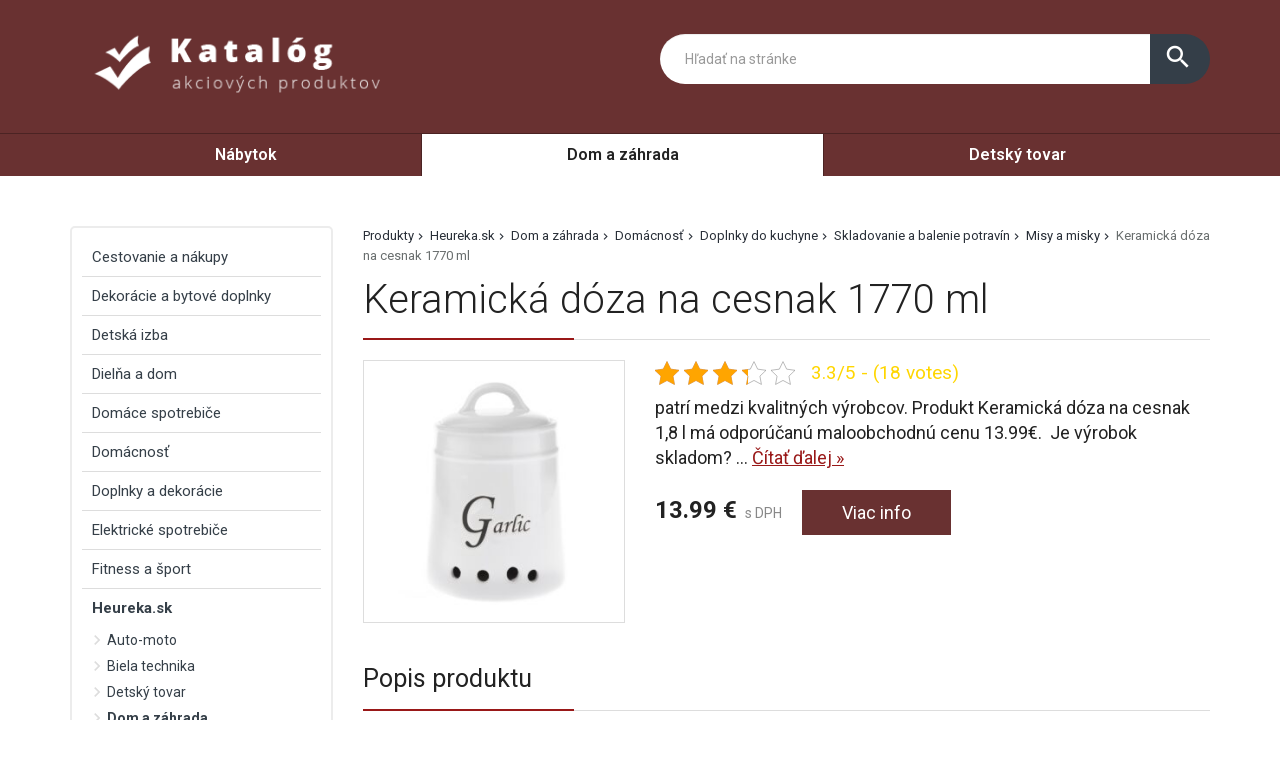

--- FILE ---
content_type: text/html; charset=UTF-8
request_url: https://www.most-hid.sk/produkt/keramicka-doza-na-cesnak-1770-ml/
body_size: 41122
content:
<!DOCTYPE html>
<html lang="sk-SK">
<head>
	<link href="https://www.most-hid.sk/favicon.ico" rel="icon" type="image/x-icon" />
	<meta charset="UTF-8" />
	<meta name="viewport" content="width=device-width, initial-scale=1, maximum-scale=1, minimum-scale=1, user-scalable=no" />
	<meta name="author" content="" />
	<meta name="SKYPE_TOOLBAR" content="SKYPE_TOOLBAR_PARSER_COMPATIBLE" />
	<meta name="format-detection" content="telephone=no" />
	<link rel="pingback" href="https://www.most-hid.sk/xmlrpc.php" />
    		<link href="https://fonts.googleapis.com/css?family=Roboto:300,400,500,600,700,800,400italic&amp;subset=latin,latin-ext" rel="stylesheet" type="text/css" />
	<link href="https://www.most-hid.sk/wp-content/themes/themes/ultratema/assets/plugins/fancybox/jquery.fancybox.css" rel="stylesheet" />
	<link href="https://www.most-hid.sk/wp-content/themes/themes/ultratema/assets/plugins/bootstrap-slider/bootstrap-slider.min.css" rel="stylesheet" />
	<link href="https://www.most-hid.sk/wp-content/themes/themes/ultratema/assets/css/bootstrap.min.css" rel="stylesheet" />
	<link href="https://www.most-hid.sk/wp-content/themes/themes/ultratema/assets/plugins/basictable/basictable.css" rel="stylesheet" />
	<link href="https://www.most-hid.sk/wp-content/themes/themes/ultratema/style.css" rel="stylesheet" />
	<!--[if lt IE 9]>
	<script src="https://www.most-hid.sk/wp-content/themes/themes/ultratema/assets/js/html5shiv.js"></script>
	<script src="https://www.most-hid.sk/wp-content/themes/themes/ultratema/assets/js/respond.min.js"></script>
	<![endif]-->
	<!--[if gte IE 9]><style type="text/css">.gradient { filter: none; }</style><![endif]-->
	<meta name='robots' content='index, follow, max-image-preview:large, max-snippet:-1, max-video-preview:-1' />

	<!-- This site is optimized with the Yoast SEO plugin v19.3 - https://yoast.com/wordpress/plugins/seo/ -->
	<title>Keramická dóza na cesnak 1770 ml ✔️- most-hid.sk</title>
	<link rel="canonical" href="https://www.most-hid.sk/produkt/keramicka-doza-na-cesnak-1770-ml/" />
	<meta property="og:locale" content="sk_SK" />
	<meta property="og:type" content="article" />
	<meta property="og:title" content="Keramická dóza na cesnak 1770 ml ✔️- most-hid.sk" />
	<meta property="og:description" content="patrí medzi kvalitných výrobcov. Produkt Keramická dóza na cesnak 1,8 l má odporúčanú maloobchodnú cenu 13.99€.  Je výrobok skladom? Kategórie: Heureka.sk | Dom a záhrada | Domácnosť | Doplnky do kuchyne | Skladovanie a balenie potravín | Misy a misky" />
	<meta property="og:url" content="https://www.most-hid.sk/produkt/keramicka-doza-na-cesnak-1770-ml/" />
	<meta property="og:site_name" content="most-hid.sk" />
	<meta property="og:image" content="https://www.most-hid.sk/wp-content/uploads/Keramicka-doza-na-cesnak-18-l.jpg" />
	<meta property="og:image:width" content="1200" />
	<meta property="og:image:height" content="1200" />
	<meta property="og:image:type" content="image/jpeg" />
	<meta name="twitter:card" content="summary_large_image" />
	<script type="application/ld+json" class="yoast-schema-graph">{"@context":"https://schema.org","@graph":[{"@type":"Organization","@id":"https://www.most-hid.sk/#organization","name":"most-hid.sk","url":"https://www.most-hid.sk/","sameAs":[],"logo":{"@type":"ImageObject","inLanguage":"sk-SK","@id":"https://www.most-hid.sk/#/schema/logo/image/","url":"https://www.most-hid.sk/wp-content/uploads/logo.png","contentUrl":"https://www.most-hid.sk/wp-content/uploads/logo.png","width":356,"height":93,"caption":"most-hid.sk"},"image":{"@id":"https://www.most-hid.sk/#/schema/logo/image/"}},{"@type":"WebSite","@id":"https://www.most-hid.sk/#website","url":"https://www.most-hid.sk/","name":"most-hid.sk","description":"Most k lepším cenám","publisher":{"@id":"https://www.most-hid.sk/#organization"},"potentialAction":[{"@type":"SearchAction","target":{"@type":"EntryPoint","urlTemplate":"https://www.most-hid.sk/?s={search_term_string}"},"query-input":"required name=search_term_string"}],"inLanguage":"sk-SK"},{"@type":"ImageObject","inLanguage":"sk-SK","@id":"https://www.most-hid.sk/produkt/keramicka-doza-na-cesnak-1770-ml/#primaryimage","url":"https://www.most-hid.sk/wp-content/uploads/Keramicka-doza-na-cesnak-18-l.jpg","contentUrl":"https://www.most-hid.sk/wp-content/uploads/Keramicka-doza-na-cesnak-18-l.jpg","width":1200,"height":1200},{"@type":"WebPage","@id":"https://www.most-hid.sk/produkt/keramicka-doza-na-cesnak-1770-ml/","url":"https://www.most-hid.sk/produkt/keramicka-doza-na-cesnak-1770-ml/","name":"Keramická dóza na cesnak 1770 ml ✔️- most-hid.sk","isPartOf":{"@id":"https://www.most-hid.sk/#website"},"primaryImageOfPage":{"@id":"https://www.most-hid.sk/produkt/keramicka-doza-na-cesnak-1770-ml/#primaryimage"},"datePublished":"2022-07-13T11:45:54+00:00","dateModified":"2022-07-13T11:45:54+00:00","breadcrumb":{"@id":"https://www.most-hid.sk/produkt/keramicka-doza-na-cesnak-1770-ml/#breadcrumb"},"inLanguage":"sk-SK","potentialAction":[{"@type":"ReadAction","target":["https://www.most-hid.sk/produkt/keramicka-doza-na-cesnak-1770-ml/"]}]},{"@type":"BreadcrumbList","@id":"https://www.most-hid.sk/produkt/keramicka-doza-na-cesnak-1770-ml/#breadcrumb","itemListElement":[{"@type":"ListItem","position":1,"name":"Produkty","item":"https://www.most-hid.sk/produkt/"},{"@type":"ListItem","position":2,"name":"Heureka.sk","item":"https://www.most-hid.sk/produkty/heureka-sk/"},{"@type":"ListItem","position":3,"name":"Dom a záhrada","item":"https://www.most-hid.sk/produkty/dom-a-zahrada/"},{"@type":"ListItem","position":4,"name":"Domácnosť","item":"https://www.most-hid.sk/produkty/domacnost/"},{"@type":"ListItem","position":5,"name":"Doplnky do kuchyne","item":"https://www.most-hid.sk/produkty/doplnky-do-kuchyne/"},{"@type":"ListItem","position":6,"name":"Skladovanie a balenie potravín","item":"https://www.most-hid.sk/produkty/skladovanie-a-balenie-potravin/"},{"@type":"ListItem","position":7,"name":"Misy a misky","item":"https://www.most-hid.sk/produkty/misy-a-misky/"},{"@type":"ListItem","position":8,"name":"Keramická dóza na cesnak 1770 ml"}]}]}</script>
	<!-- / Yoast SEO plugin. -->


<link rel="alternate" type="application/rss+xml" title="RSS kanál: most-hid.sk &raquo;" href="https://www.most-hid.sk/feed/" />
<link rel="alternate" type="application/rss+xml" title="RSS kanál komentárov webu most-hid.sk &raquo;" href="https://www.most-hid.sk/comments/feed/" />
<link rel="alternate" type="application/rss+xml" title="RSS kanál komentárov webu most-hid.sk &raquo; ku článku Keramická dóza na cesnak 1770 ml" href="https://www.most-hid.sk/produkt/keramicka-doza-na-cesnak-1770-ml/feed/" />
<link rel="alternate" title="oEmbed (JSON)" type="application/json+oembed" href="https://www.most-hid.sk/wp-json/oembed/1.0/embed?url=https%3A%2F%2Fwww.most-hid.sk%2Fprodukt%2Fkeramicka-doza-na-cesnak-1770-ml%2F" />
<link rel="alternate" title="oEmbed (XML)" type="text/xml+oembed" href="https://www.most-hid.sk/wp-json/oembed/1.0/embed?url=https%3A%2F%2Fwww.most-hid.sk%2Fprodukt%2Fkeramicka-doza-na-cesnak-1770-ml%2F&#038;format=xml" />
<style id='wp-img-auto-sizes-contain-inline-css' type='text/css'>
img:is([sizes=auto i],[sizes^="auto," i]){contain-intrinsic-size:3000px 1500px}
/*# sourceURL=wp-img-auto-sizes-contain-inline-css */
</style>
<style id='wp-emoji-styles-inline-css' type='text/css'>

	img.wp-smiley, img.emoji {
		display: inline !important;
		border: none !important;
		box-shadow: none !important;
		height: 1em !important;
		width: 1em !important;
		margin: 0 0.07em !important;
		vertical-align: -0.1em !important;
		background: none !important;
		padding: 0 !important;
	}
/*# sourceURL=wp-emoji-styles-inline-css */
</style>
<link rel='stylesheet' id='wp-block-library-css' href='https://www.most-hid.sk/wp-includes/css/dist/block-library/style.min.css?ver=6.9' type='text/css' media='all' />
<style id='global-styles-inline-css' type='text/css'>
:root{--wp--preset--aspect-ratio--square: 1;--wp--preset--aspect-ratio--4-3: 4/3;--wp--preset--aspect-ratio--3-4: 3/4;--wp--preset--aspect-ratio--3-2: 3/2;--wp--preset--aspect-ratio--2-3: 2/3;--wp--preset--aspect-ratio--16-9: 16/9;--wp--preset--aspect-ratio--9-16: 9/16;--wp--preset--color--black: #000000;--wp--preset--color--cyan-bluish-gray: #abb8c3;--wp--preset--color--white: #ffffff;--wp--preset--color--pale-pink: #f78da7;--wp--preset--color--vivid-red: #cf2e2e;--wp--preset--color--luminous-vivid-orange: #ff6900;--wp--preset--color--luminous-vivid-amber: #fcb900;--wp--preset--color--light-green-cyan: #7bdcb5;--wp--preset--color--vivid-green-cyan: #00d084;--wp--preset--color--pale-cyan-blue: #8ed1fc;--wp--preset--color--vivid-cyan-blue: #0693e3;--wp--preset--color--vivid-purple: #9b51e0;--wp--preset--gradient--vivid-cyan-blue-to-vivid-purple: linear-gradient(135deg,rgb(6,147,227) 0%,rgb(155,81,224) 100%);--wp--preset--gradient--light-green-cyan-to-vivid-green-cyan: linear-gradient(135deg,rgb(122,220,180) 0%,rgb(0,208,130) 100%);--wp--preset--gradient--luminous-vivid-amber-to-luminous-vivid-orange: linear-gradient(135deg,rgb(252,185,0) 0%,rgb(255,105,0) 100%);--wp--preset--gradient--luminous-vivid-orange-to-vivid-red: linear-gradient(135deg,rgb(255,105,0) 0%,rgb(207,46,46) 100%);--wp--preset--gradient--very-light-gray-to-cyan-bluish-gray: linear-gradient(135deg,rgb(238,238,238) 0%,rgb(169,184,195) 100%);--wp--preset--gradient--cool-to-warm-spectrum: linear-gradient(135deg,rgb(74,234,220) 0%,rgb(151,120,209) 20%,rgb(207,42,186) 40%,rgb(238,44,130) 60%,rgb(251,105,98) 80%,rgb(254,248,76) 100%);--wp--preset--gradient--blush-light-purple: linear-gradient(135deg,rgb(255,206,236) 0%,rgb(152,150,240) 100%);--wp--preset--gradient--blush-bordeaux: linear-gradient(135deg,rgb(254,205,165) 0%,rgb(254,45,45) 50%,rgb(107,0,62) 100%);--wp--preset--gradient--luminous-dusk: linear-gradient(135deg,rgb(255,203,112) 0%,rgb(199,81,192) 50%,rgb(65,88,208) 100%);--wp--preset--gradient--pale-ocean: linear-gradient(135deg,rgb(255,245,203) 0%,rgb(182,227,212) 50%,rgb(51,167,181) 100%);--wp--preset--gradient--electric-grass: linear-gradient(135deg,rgb(202,248,128) 0%,rgb(113,206,126) 100%);--wp--preset--gradient--midnight: linear-gradient(135deg,rgb(2,3,129) 0%,rgb(40,116,252) 100%);--wp--preset--font-size--small: 13px;--wp--preset--font-size--medium: 20px;--wp--preset--font-size--large: 36px;--wp--preset--font-size--x-large: 42px;--wp--preset--spacing--20: 0.44rem;--wp--preset--spacing--30: 0.67rem;--wp--preset--spacing--40: 1rem;--wp--preset--spacing--50: 1.5rem;--wp--preset--spacing--60: 2.25rem;--wp--preset--spacing--70: 3.38rem;--wp--preset--spacing--80: 5.06rem;--wp--preset--shadow--natural: 6px 6px 9px rgba(0, 0, 0, 0.2);--wp--preset--shadow--deep: 12px 12px 50px rgba(0, 0, 0, 0.4);--wp--preset--shadow--sharp: 6px 6px 0px rgba(0, 0, 0, 0.2);--wp--preset--shadow--outlined: 6px 6px 0px -3px rgb(255, 255, 255), 6px 6px rgb(0, 0, 0);--wp--preset--shadow--crisp: 6px 6px 0px rgb(0, 0, 0);}:where(.is-layout-flex){gap: 0.5em;}:where(.is-layout-grid){gap: 0.5em;}body .is-layout-flex{display: flex;}.is-layout-flex{flex-wrap: wrap;align-items: center;}.is-layout-flex > :is(*, div){margin: 0;}body .is-layout-grid{display: grid;}.is-layout-grid > :is(*, div){margin: 0;}:where(.wp-block-columns.is-layout-flex){gap: 2em;}:where(.wp-block-columns.is-layout-grid){gap: 2em;}:where(.wp-block-post-template.is-layout-flex){gap: 1.25em;}:where(.wp-block-post-template.is-layout-grid){gap: 1.25em;}.has-black-color{color: var(--wp--preset--color--black) !important;}.has-cyan-bluish-gray-color{color: var(--wp--preset--color--cyan-bluish-gray) !important;}.has-white-color{color: var(--wp--preset--color--white) !important;}.has-pale-pink-color{color: var(--wp--preset--color--pale-pink) !important;}.has-vivid-red-color{color: var(--wp--preset--color--vivid-red) !important;}.has-luminous-vivid-orange-color{color: var(--wp--preset--color--luminous-vivid-orange) !important;}.has-luminous-vivid-amber-color{color: var(--wp--preset--color--luminous-vivid-amber) !important;}.has-light-green-cyan-color{color: var(--wp--preset--color--light-green-cyan) !important;}.has-vivid-green-cyan-color{color: var(--wp--preset--color--vivid-green-cyan) !important;}.has-pale-cyan-blue-color{color: var(--wp--preset--color--pale-cyan-blue) !important;}.has-vivid-cyan-blue-color{color: var(--wp--preset--color--vivid-cyan-blue) !important;}.has-vivid-purple-color{color: var(--wp--preset--color--vivid-purple) !important;}.has-black-background-color{background-color: var(--wp--preset--color--black) !important;}.has-cyan-bluish-gray-background-color{background-color: var(--wp--preset--color--cyan-bluish-gray) !important;}.has-white-background-color{background-color: var(--wp--preset--color--white) !important;}.has-pale-pink-background-color{background-color: var(--wp--preset--color--pale-pink) !important;}.has-vivid-red-background-color{background-color: var(--wp--preset--color--vivid-red) !important;}.has-luminous-vivid-orange-background-color{background-color: var(--wp--preset--color--luminous-vivid-orange) !important;}.has-luminous-vivid-amber-background-color{background-color: var(--wp--preset--color--luminous-vivid-amber) !important;}.has-light-green-cyan-background-color{background-color: var(--wp--preset--color--light-green-cyan) !important;}.has-vivid-green-cyan-background-color{background-color: var(--wp--preset--color--vivid-green-cyan) !important;}.has-pale-cyan-blue-background-color{background-color: var(--wp--preset--color--pale-cyan-blue) !important;}.has-vivid-cyan-blue-background-color{background-color: var(--wp--preset--color--vivid-cyan-blue) !important;}.has-vivid-purple-background-color{background-color: var(--wp--preset--color--vivid-purple) !important;}.has-black-border-color{border-color: var(--wp--preset--color--black) !important;}.has-cyan-bluish-gray-border-color{border-color: var(--wp--preset--color--cyan-bluish-gray) !important;}.has-white-border-color{border-color: var(--wp--preset--color--white) !important;}.has-pale-pink-border-color{border-color: var(--wp--preset--color--pale-pink) !important;}.has-vivid-red-border-color{border-color: var(--wp--preset--color--vivid-red) !important;}.has-luminous-vivid-orange-border-color{border-color: var(--wp--preset--color--luminous-vivid-orange) !important;}.has-luminous-vivid-amber-border-color{border-color: var(--wp--preset--color--luminous-vivid-amber) !important;}.has-light-green-cyan-border-color{border-color: var(--wp--preset--color--light-green-cyan) !important;}.has-vivid-green-cyan-border-color{border-color: var(--wp--preset--color--vivid-green-cyan) !important;}.has-pale-cyan-blue-border-color{border-color: var(--wp--preset--color--pale-cyan-blue) !important;}.has-vivid-cyan-blue-border-color{border-color: var(--wp--preset--color--vivid-cyan-blue) !important;}.has-vivid-purple-border-color{border-color: var(--wp--preset--color--vivid-purple) !important;}.has-vivid-cyan-blue-to-vivid-purple-gradient-background{background: var(--wp--preset--gradient--vivid-cyan-blue-to-vivid-purple) !important;}.has-light-green-cyan-to-vivid-green-cyan-gradient-background{background: var(--wp--preset--gradient--light-green-cyan-to-vivid-green-cyan) !important;}.has-luminous-vivid-amber-to-luminous-vivid-orange-gradient-background{background: var(--wp--preset--gradient--luminous-vivid-amber-to-luminous-vivid-orange) !important;}.has-luminous-vivid-orange-to-vivid-red-gradient-background{background: var(--wp--preset--gradient--luminous-vivid-orange-to-vivid-red) !important;}.has-very-light-gray-to-cyan-bluish-gray-gradient-background{background: var(--wp--preset--gradient--very-light-gray-to-cyan-bluish-gray) !important;}.has-cool-to-warm-spectrum-gradient-background{background: var(--wp--preset--gradient--cool-to-warm-spectrum) !important;}.has-blush-light-purple-gradient-background{background: var(--wp--preset--gradient--blush-light-purple) !important;}.has-blush-bordeaux-gradient-background{background: var(--wp--preset--gradient--blush-bordeaux) !important;}.has-luminous-dusk-gradient-background{background: var(--wp--preset--gradient--luminous-dusk) !important;}.has-pale-ocean-gradient-background{background: var(--wp--preset--gradient--pale-ocean) !important;}.has-electric-grass-gradient-background{background: var(--wp--preset--gradient--electric-grass) !important;}.has-midnight-gradient-background{background: var(--wp--preset--gradient--midnight) !important;}.has-small-font-size{font-size: var(--wp--preset--font-size--small) !important;}.has-medium-font-size{font-size: var(--wp--preset--font-size--medium) !important;}.has-large-font-size{font-size: var(--wp--preset--font-size--large) !important;}.has-x-large-font-size{font-size: var(--wp--preset--font-size--x-large) !important;}
/*# sourceURL=global-styles-inline-css */
</style>

<style id='classic-theme-styles-inline-css' type='text/css'>
/*! This file is auto-generated */
.wp-block-button__link{color:#fff;background-color:#32373c;border-radius:9999px;box-shadow:none;text-decoration:none;padding:calc(.667em + 2px) calc(1.333em + 2px);font-size:1.125em}.wp-block-file__button{background:#32373c;color:#fff;text-decoration:none}
/*# sourceURL=/wp-includes/css/classic-themes.min.css */
</style>
<link rel='stylesheet' id='kk-star-ratings-css' href='https://www.most-hid.sk/wp-content/plugins/kk-star-ratings/src/core/public/css/kk-star-ratings.min.css?ver=5.3.1' type='text/css' media='all' />
<link rel='stylesheet' id='upw_theme_standard-css' href='https://www.most-hid.sk/wp-content/plugins/ultimate-posts-widget/css/upw-theme-standard.min.css?ver=6.9' type='text/css' media='all' />
<link rel="https://api.w.org/" href="https://www.most-hid.sk/wp-json/" /><link rel="EditURI" type="application/rsd+xml" title="RSD" href="https://www.most-hid.sk/xmlrpc.php?rsd" />
<meta name="generator" content="WordPress 6.9" />
<link rel='shortlink' href='https://www.most-hid.sk/?p=7107' />
<script type="application/ld+json">{
    "@context": "https://schema.org/",
    "@type": "CreativeWorkSeries",
    "name": "Keramická dóza na cesnak 1770 ml",
    "aggregateRating": {
        "@type": "AggregateRating",
        "ratingValue": "3.3",
        "bestRating": "5",
        "ratingCount": "18"
    }
}</script></head>
<body data-rsssl=1 class="wp-singular produkty-template-default single single-produkty postid-7107 wp-custom-logo wp-theme-themesultratema">
	<header class="navbar navbar-default">
		<div class="header">
			<div class="container">
				<div class="navbar-header">
					<div class="navbar-brand"><a href="https://www.most-hid.sk/" class="custom-logo-link" rel="home"><img width="356" height="93" src="https://www.most-hid.sk/wp-content/uploads/logo.png" class="custom-logo" alt="most-hid.sk" decoding="async" srcset="https://www.most-hid.sk/wp-content/uploads/logo.png 356w, https://www.most-hid.sk/wp-content/uploads/logo-300x78.png 300w, https://www.most-hid.sk/wp-content/uploads/logo-150x39.png 150w, https://www.most-hid.sk/wp-content/uploads/logo-240x63.png 240w, https://www.most-hid.sk/wp-content/uploads/logo-100x26.png 100w" sizes="(max-width: 356px) 100vw, 356px" /></a></div>
				</div><!-- /.navbar-header -->

				<button type="button" class="btn btn-primary btn-search collapsed visible-xs" data-toggle="collapse" data-target="#search" aria-expanded="false">
					<i class="material-icons icon-search">search</i>
					<i class="material-icons icon-close">close</i>
				</button>

				<div class="search-collapse collapse" id="search">
					<form class="form-group-input navbar-form navbar-right" role="search" method="get" action="https://www.most-hid.sk/">
						<div class="input-group">
							<input type="text" class="form-control" name="s" placeholder="Hľadať na stránke" value="" />
							<span class="input-group-btn">
								<button class="btn btn-default" type="submit"><i class="material-icons">search</i></button>
							</span>
						</div><!-- /.input-group -->
					</form>
				</div>
			</div><!-- /.container -->
		</div><!-- /.header -->

		<nav>
			<div class="container">
				<button type="button" class="navbar-toggle collapsed" data-toggle="collapse" data-target="#navbar" aria-expanded="false">
					<span class="sr">Menu</span>
					<span class="icon-bar"></span>
					<span class="icon-bar"></span>
					<span class="icon-bar"></span>
				</button>

				<div id="navbar" class="navbar-collapse collapse"><ul id="menu-1" class="nav nav-pills nav-justified"><li id="menu-item-977" class="menu-item menu-item-type-taxonomy menu-item-object-kategoriaprodukty menu-item-977"><a href="https://www.most-hid.sk/produkty/nabytok/">Nábytok</a></li>
<li id="menu-item-978" class="menu-item menu-item-type-taxonomy menu-item-object-kategoriaprodukty current-menu-item menu-item-978"><a href="https://www.most-hid.sk/produkty/dom-a-zahrada/" aria-current="page">Dom a záhrada</a></li>
<li id="menu-item-979" class="menu-item menu-item-type-taxonomy menu-item-object-kategoriaprodukty menu-item-979"><a href="https://www.most-hid.sk/produkty/detsky-tovar/">Detský tovar</a></li>
</ul></div>		
			</div><!-- /.container -->
		</nav>
	</header>
	<main>
		<section class="box">
			<div class="container">
				<div class="row content-right">
					<div class="col-md-9 content">
						<div class="breadcrumbs">
							<ul class="clearfix"><li><span><span><a href="https://www.most-hid.sk/produkt/">Produkty</a>  <span><a href="https://www.most-hid.sk/produkty/heureka-sk/">Heureka.sk</a>  <span><a href="https://www.most-hid.sk/produkty/dom-a-zahrada/">Dom a záhrada</a>  <span><a href="https://www.most-hid.sk/produkty/domacnost/">Domácnosť</a>  <span><a href="https://www.most-hid.sk/produkty/doplnky-do-kuchyne/">Doplnky do kuchyne</a>  <span><a href="https://www.most-hid.sk/produkty/skladovanie-a-balenie-potravin/">Skladovanie a balenie potravín</a>  <span><a href="https://www.most-hid.sk/produkty/misy-a-misky/">Misy a misky</a>  <span class="breadcrumb_last" aria-current="page">Keramická dóza na cesnak 1770 ml</span></span></span></span></span></span></span></span></span></li></ul>						</div><!-- /.breadcrumbs -->
						
						<div class="description-box">
							<h1 class="border">Keramická dóza na cesnak 1770 ml</h1>
							
							<div class="row">
																<div class="col-sm-4 product-img">
									<a href="https://login.dognet.sk/scripts/fc27g82d?a_aid=51a493517dcc9&a_bid=da02a38e&desturl=https://www.4home.sk/keramicka-doza-na-cesnak-1770-ml/" rel="nofollow" class="blank" title="Keramická dóza na cesnak 1770 ml"><img width="300" height="300" src="https://www.most-hid.sk/wp-content/uploads/Keramicka-doza-na-cesnak-18-l-300x300.jpg" class="attachment-medium size-medium wp-post-image" alt="" decoding="async" fetchpriority="high" srcset="https://www.most-hid.sk/wp-content/uploads/Keramicka-doza-na-cesnak-18-l-300x300.jpg 300w, https://www.most-hid.sk/wp-content/uploads/Keramicka-doza-na-cesnak-18-l-1024x1024.jpg 1024w, https://www.most-hid.sk/wp-content/uploads/Keramicka-doza-na-cesnak-18-l-150x150.jpg 150w, https://www.most-hid.sk/wp-content/uploads/Keramicka-doza-na-cesnak-18-l-768x768.jpg 768w, https://www.most-hid.sk/wp-content/uploads/Keramicka-doza-na-cesnak-18-l-210x210.jpg 210w, https://www.most-hid.sk/wp-content/uploads/Keramicka-doza-na-cesnak-18-l-100x100.jpg 100w, https://www.most-hid.sk/wp-content/uploads/Keramicka-doza-na-cesnak-18-l.jpg 1200w" sizes="(max-width: 300px) 100vw, 300px" /></a>
								</div>
																
								<div class="col-sm-8 product-text">					
									<div class="product-panel clearfix">
										<div class="product-panel-item">
											<div class="product-rating">
												

<div class="kk-star-ratings kksr-template"
    data-payload="{&quot;id&quot;:&quot;7107&quot;,&quot;slug&quot;:&quot;default&quot;,&quot;reference&quot;:&quot;template&quot;,&quot;align&quot;:&quot;&quot;,&quot;class&quot;:&quot;&quot;,&quot;count&quot;:&quot;18&quot;,&quot;readonly&quot;:&quot;&quot;,&quot;score&quot;:&quot;3.3&quot;,&quot;valign&quot;:&quot;&quot;,&quot;best&quot;:&quot;5&quot;,&quot;gap&quot;:&quot;5&quot;,&quot;greet&quot;:&quot;Rate this produkty&quot;,&quot;legend&quot;:&quot;3.3\/5 - (18 votes)&quot;,&quot;size&quot;:&quot;24&quot;,&quot;width&quot;:&quot;93.2&quot;,&quot;_legend&quot;:&quot;{score}\/{best} - ({count} {votes})&quot;,&quot;font_factor&quot;:&quot;1.25&quot;}">
    
<div class="kksr-stars">
    
<div class="kksr-stars-inactive">
            <div class="kksr-star" data-star="1" style="padding-right: 5px">
            

<div class="kksr-icon" style="width: 24px; height: 24px;"></div>
        </div>
            <div class="kksr-star" data-star="2" style="padding-right: 5px">
            

<div class="kksr-icon" style="width: 24px; height: 24px;"></div>
        </div>
            <div class="kksr-star" data-star="3" style="padding-right: 5px">
            

<div class="kksr-icon" style="width: 24px; height: 24px;"></div>
        </div>
            <div class="kksr-star" data-star="4" style="padding-right: 5px">
            

<div class="kksr-icon" style="width: 24px; height: 24px;"></div>
        </div>
            <div class="kksr-star" data-star="5" style="padding-right: 5px">
            

<div class="kksr-icon" style="width: 24px; height: 24px;"></div>
        </div>
    </div>
    
<div class="kksr-stars-active" style="width: 93.2px;">
            <div class="kksr-star" style="padding-right: 5px">
            

<div class="kksr-icon" style="width: 24px; height: 24px;"></div>
        </div>
            <div class="kksr-star" style="padding-right: 5px">
            

<div class="kksr-icon" style="width: 24px; height: 24px;"></div>
        </div>
            <div class="kksr-star" style="padding-right: 5px">
            

<div class="kksr-icon" style="width: 24px; height: 24px;"></div>
        </div>
            <div class="kksr-star" style="padding-right: 5px">
            

<div class="kksr-icon" style="width: 24px; height: 24px;"></div>
        </div>
            <div class="kksr-star" style="padding-right: 5px">
            

<div class="kksr-icon" style="width: 24px; height: 24px;"></div>
        </div>
    </div>
</div>
    

<div class="kksr-legend" style="font-size: 19.2px;">
            3.3/5 - (18 votes)    </div>
</div>
											</div>
										</div>
									</div><!-- /.product-panel -->
			
									<p class="lead">
										 patrí medzi kvalitných výrobcov. Produkt Keramická dóza na cesnak 1,8 l má odporúčanú maloobchodnú cenu 13.99€.  Je výrobok skladom?

... <a href="#more" class="jsScrollLink">Čítať&nbsp;ďalej&nbsp;&raquo;</a>
									</p>
									<br />
			
									<div class="product-detail-price">
										<span class="product-price"><strong>13.99&nbsp;&euro;</strong> s DPH</span>
										<a href="https://login.dognet.sk/scripts/fc27g82d?a_aid=51a493517dcc9&a_bid=da02a38e&desturl=https://www.4home.sk/keramicka-doza-na-cesnak-1770-ml/" rel="nofollow" class="btn btn-primary blank">Viac info</a>
									</div><!-- /.product-detail-price -->
								</div>
							</div>
						</div><!-- /.description-box -->
						
						<div id="more">
							<br />
							<span class="h2 border smallmargin">Popis produktu</span>
							
							<p> patrí medzi kvalitných výrobcov. Produkt Keramická dóza na cesnak 1,8 l má odporúčanú maloobchodnú cenu 13.99€.  Je výrobok skladom?</p>
<p>Kategórie: Heureka.sk | Dom a záhrada | Domácnosť | Doplnky do kuchyne | Skladovanie a balenie potravín | Misy a misky</p>
							
							<p><a href="https://login.dognet.sk/scripts/fc27g82d?a_aid=51a493517dcc9&a_bid=da02a38e&desturl=https://www.4home.sk/keramicka-doza-na-cesnak-1770-ml/" rel="nofollow" class="btn btn-primary btn-lg blank"><i class="material-icons">info_outline</i> Viac info o produkte</a></p>
							
							<br />
						</div><!-- /.box -->
												
						<script type="application/ld+json">
						{
						  "@context": "http://schema.org/",
						  "@type": "Product",
						  "name": "Keramická dóza na cesnak 1770 ml",
						  "image": "https://www.most-hid.sk/wp-content/uploads/Keramicka-doza-na-cesnak-18-l.jpg"
						}
						</script>
												
												
												
						<span class="h2 border smallmargin">Podobné produkty</span>
						
						<ul id="related_posts_thumbnails"><li ><div class="related-item"><a href="https://www.most-hid.sk/produkt/orion-box-uh-multi-obdlznik-kolieska-80-l/" class="related-product-img"><img alt="Orion Box UH multi obdĺžnik kolieska 80 l" src="https://www.most-hid.sk/wp-content/uploads/Orion-Plastovy-ulozny-box-na-kolieskach-80-l-210x210.jpg" width="240" height="210" /></a><a href="https://www.most-hid.sk/produkt/orion-box-uh-multi-obdlznik-kolieska-80-l/" class="related-product-link"><span>Orion Box UH multi obdĺžnik kolieska 80 l</span></a> <div class="product-footer clearfix"><strong class="related-product-price">30.99&nbsp;&euro;</strong> <a href="https://login.dognet.sk/scripts/fc27g82d?a_aid=51a493517dcc9&a_bid=da02a38e&desturl=https://www.4home.sk/orion-plastovy-ulozny-box-na-kolieskach,-80-l/" class="btn btn-primary btn-sm blank" rel="nofollow">Detail</a></div></div></li><li ><div class="related-item"><a href="https://www.most-hid.sk/produkt/plastovy-kvetinac-ratolla-round-tmavohneda/" class="related-product-img"><img alt="Plastový kvetináč Ratolla Round tmavohnedá" src="https://www.most-hid.sk/wp-content/uploads/Plastovy-kvetinac-Ratolla-Round-tmavohneda-pr-165-cm-210x210.jpg" width="240" height="210" /></a><a href="https://www.most-hid.sk/produkt/plastovy-kvetinac-ratolla-round-tmavohneda/" class="related-product-link"><span>Plastový kvetináč Ratolla Round tmavohnedá</span></a> <div class="product-footer clearfix"><strong class="related-product-price">3.99&nbsp;&euro;</strong> <a href="https://login.dognet.sk/scripts/fc27g82d?a_aid=51a493517dcc9&a_bid=da02a38e&desturl=https://www.4home.sk/plastovy-kvetinac-ratolla-round-tmavohneda,/" class="btn btn-primary btn-sm blank" rel="nofollow">Detail</a></div></div></li><li ><div class="related-item"><a href="https://www.most-hid.sk/produkt/tescoma-fdozy-freshzone-3-ks/" class="related-product-img"><img alt="Tescoma FDózy FreshZONE, 3 ks" src="https://www.most-hid.sk/wp-content/uploads/Tescoma-FreshZone-Zdrave-dozy-3-ks-210x210.jpg" width="240" height="210" /></a><a href="https://www.most-hid.sk/produkt/tescoma-fdozy-freshzone-3-ks/" class="related-product-link"><span>Tescoma FDózy FreshZONE, 3 ks</span></a> <div class="product-footer clearfix"><strong class="related-product-price">19.98&nbsp;&euro;</strong> <a href="https://login.dognet.sk/scripts/fc27g82d?a_aid=51a493517dcc9&a_bid=da02a38e&desturl=https://www.4home.sk/tescoma-freshzone-zdrave-dozy,-3-ks/" class="btn btn-primary btn-sm blank" rel="nofollow">Detail</a></div></div></li><li ><div class="related-item"><a href="https://www.most-hid.sk/produkt/orion-odkvapavac-drot-tacka-uh-43x23-cm/" class="related-product-img"><img alt="Orion Odkvapávač drôt + tácka UH 43x23 cm" src="https://www.most-hid.sk/wp-content/uploads/Orion-Odkvapkavac-na-riad-43-x-23-cm-210x210.jpg" width="240" height="210" /></a><a href="https://www.most-hid.sk/produkt/orion-odkvapavac-drot-tacka-uh-43x23-cm/" class="related-product-link"><span>Orion Odkvapávač drôt + tácka UH 43x23 cm</span></a> <div class="product-footer clearfix"><strong class="related-product-price">12.99&nbsp;&euro;</strong> <a href="https://login.dognet.sk/scripts/fc27g82d?a_aid=51a493517dcc9&a_bid=da02a38e&desturl=https://www.4home.sk/orion-odkvapkavac-na-riad,-43-x-23-cm-/" class="btn btn-primary btn-sm blank" rel="nofollow">Detail</a></div></div></li><li ><div class="related-item"><a href="https://www.most-hid.sk/produkt/vilac-postavicky-akrobati/" class="related-product-img"><img alt="Vilac postavičky Akrobati" src="https://www.most-hid.sk/wp-content/uploads/Vilac-Drevene-postavicky-akrobati-210x210.jpg" width="240" height="210" /></a><a href="https://www.most-hid.sk/produkt/vilac-postavicky-akrobati/" class="related-product-link"><span>Vilac postavičky Akrobati</span></a> <div class="product-footer clearfix"><strong class="related-product-price">23.49&nbsp;&euro;</strong> <a href="https://login.dognet.sk/scripts/fc27g82d?a_aid=51a493517dcc9&a_bid=da02a38e&desturl=https://www.4home.sk/vilac-drevene-postavicky-akrobati/" class="btn btn-primary btn-sm blank" rel="nofollow">Detail</a></div></div></li><li ><div class="related-item"><a href="https://www.most-hid.sk/produkt/kela-vidlicka-na-maso-rondo-kl-19004/" class="related-product-img"><img alt="Kela Vidlička na mäso RONDO KL-19004" src="https://www.most-hid.sk/wp-content/uploads/Kela-Vidlicka-na-maso-RONDO-210x210.jpg" width="240" height="210" /></a><a href="https://www.most-hid.sk/produkt/kela-vidlicka-na-maso-rondo-kl-19004/" class="related-product-link"><span>Kela Vidlička na mäso RONDO KL-19004</span></a> <div class="product-footer clearfix"><strong class="related-product-price">10.99&nbsp;&euro;</strong> <a href="https://login.dognet.sk/scripts/fc27g82d?a_aid=51a493517dcc9&a_bid=da02a38e&desturl=https://www.4home.sk/kela-vidlicka-na-maso-rondo/" class="btn btn-primary btn-sm blank" rel="nofollow">Detail</a></div></div></li><li ><div class="related-item"><a href="https://www.most-hid.sk/produkt/forbyt-zaclona-miranda-230-x-130-cm/" class="related-product-img"><img alt="Forbyt Záclona Miranda, 230 x 130 cm" src="https://www.most-hid.sk/wp-content/uploads/Zaclona-Miranda-230-x-130-cm-210x210.jpg" width="240" height="210" /></a><a href="https://www.most-hid.sk/produkt/forbyt-zaclona-miranda-230-x-130-cm/" class="related-product-link"><span>Forbyt Záclona Miranda, 230 x 130 cm</span></a> <div class="product-footer clearfix"><strong class="related-product-price">17.98&nbsp;&euro;</strong> <a href="https://login.dognet.sk/scripts/fc27g82d?a_aid=51a493517dcc9&a_bid=da02a38e&desturl=https://www.4home.sk/zaclona-miranda,-230-x-130-cm/" class="btn btn-primary btn-sm blank" rel="nofollow">Detail</a></div></div></li><li ><div class="related-item"><a href="https://www.most-hid.sk/produkt/skleneny-rozprasovac-zelena-15-cm/" class="related-product-img"><img alt="Sklenený rozprašovač zelená, 15 cm" src="https://www.most-hid.sk/wp-content/uploads/Skleneny-rozprasovac-zelena-15-cm-210x210.jpg" width="240" height="210" /></a><a href="https://www.most-hid.sk/produkt/skleneny-rozprasovac-zelena-15-cm/" class="related-product-link"><span>Sklenený rozprašovač zelená, 15 cm</span></a> <div class="product-footer clearfix"><strong class="related-product-price">6.99&nbsp;&euro;</strong> <a href="https://login.dognet.sk/scripts/fc27g82d?a_aid=51a493517dcc9&a_bid=da02a38e&desturl=https://www.4home.sk/skleneny-rozprasovac-zelena,-15-cm/" class="btn btn-primary btn-sm blank" rel="nofollow">Detail</a></div></div></li><li ><div class="related-item"><a href="https://www.most-hid.sk/produkt/tescoma-stierka-silikonova-mala-presto/" class="related-product-img"><img alt="TESCOMA stierka silikónová malá PRESTO" src="https://www.most-hid.sk/wp-content/uploads/Tescoma-Stierka-silikonova-mala-PRESTO-210x210.jpg" width="240" height="210" /></a><a href="https://www.most-hid.sk/produkt/tescoma-stierka-silikonova-mala-presto/" class="related-product-link"><span>TESCOMA stierka silikónová malá PRESTO</span></a> <div class="product-footer clearfix"><strong class="related-product-price">4.99&nbsp;&euro;</strong> <a href="https://login.dognet.sk/scripts/fc27g82d?a_aid=51a493517dcc9&a_bid=da02a38e&desturl=https://www.4home.sk/tescoma-stierka-silikonova-mala-presto/" class="btn btn-primary btn-sm blank" rel="nofollow">Detail</a></div></div></li><li ><div class="related-item"><a href="https://www.most-hid.sk/produkt/bellatex-tvarovany-vankusik-hroch-modra-50-x-30-cm/" class="related-product-img"><img alt="Bellatex Tvarovaný vankúšik Hroch modrá, 50 x 30 cm" src="https://www.most-hid.sk/wp-content/uploads/Tvarovany-vankusik-Hroch-modra-50-x-30-cm-210x210.jpg" width="240" height="210" /></a><a href="https://www.most-hid.sk/produkt/bellatex-tvarovany-vankusik-hroch-modra-50-x-30-cm/" class="related-product-link"><span>Bellatex Tvarovaný vankúšik Hroch modrá, 50 x 30 cm</span></a> <div class="product-footer clearfix"><strong class="related-product-price">17.98&nbsp;&euro;</strong> <a href="https://login.dognet.sk/scripts/fc27g82d?a_aid=51a493517dcc9&a_bid=da02a38e&desturl=https://www.4home.sk/tvarovany-vankusik-hroch-modra,-50-x-30-cm/" class="btn btn-primary btn-sm blank" rel="nofollow">Detail</a></div></div></li><li ><div class="related-item"><a href="https://www.most-hid.sk/produkt/uterak-darwin-sv-siva-50-x-100-cm/" class="related-product-img"><img alt="Uterák Darwin sv. sivá, 50 x 100 cm" src="https://www.most-hid.sk/wp-content/uploads/Uterak-Darwin-sv-siva-50-x-100-cm-210x210.jpg" width="240" height="210" /></a><a href="https://www.most-hid.sk/produkt/uterak-darwin-sv-siva-50-x-100-cm/" class="related-product-link"><span>Uterák Darwin sv. sivá, 50 x 100 cm</span></a> <div class="product-footer clearfix"><strong class="related-product-price">6.49&nbsp;&euro;</strong> <a href="https://login.dognet.sk/scripts/fc27g82d?a_aid=51a493517dcc9&a_bid=da02a38e&desturl=https://www.4home.sk/uterak-darwin-sv.-siva,-50-x-100-cm/" class="btn btn-primary btn-sm blank" rel="nofollow">Detail</a></div></div></li><li ><div class="related-item"><a href="https://www.most-hid.sk/produkt/bellatex-frote-prestieradlo-kamilka-tmavohneda-120-x-200-cm/" class="related-product-img"><img alt="Bellatex Froté prestieradlo Kamilka tmavohnedá, 120 x 200 cm" src="https://www.most-hid.sk/wp-content/uploads/Frote-prestieradlo-Kamilka-tmavohneda-120-x-200-cm-210x210.jpg" width="240" height="210" /></a><a href="https://www.most-hid.sk/produkt/bellatex-frote-prestieradlo-kamilka-tmavohneda-120-x-200-cm/" class="related-product-link"><span>Bellatex Froté prestieradlo Kamilka tmavohnedá, 120 x 200 cm</span></a> <div class="product-footer clearfix"><strong class="related-product-price">17.48&nbsp;&euro;</strong> <a href="https://login.dognet.sk/scripts/fc27g82d?a_aid=51a493517dcc9&a_bid=da02a38e&desturl=https://www.4home.sk/frote-prestieradlo-kamilka-tmavo-hneda,-120-x-200-cm/" class="btn btn-primary btn-sm blank" rel="nofollow">Detail</a></div></div></li><li ><div class="related-item"><a href="https://www.most-hid.sk/produkt/florina-silikonova-stierka/" class="related-product-img"><img alt="Florina Silikónová stierka" src="https://www.most-hid.sk/wp-content/uploads/Florina-Silikonova-stierka-210x210.jpg" width="240" height="210" /></a><a href="https://www.most-hid.sk/produkt/florina-silikonova-stierka/" class="related-product-link"><span>Florina Silikónová stierka</span></a> <div class="product-footer clearfix"><strong class="related-product-price">2.99&nbsp;&euro;</strong> <a href="https://login.dognet.sk/scripts/fc27g82d?a_aid=51a493517dcc9&a_bid=da02a38e&desturl=https://www.4home.sk/florina-silikonova-stierka/" class="btn btn-primary btn-sm blank" rel="nofollow">Detail</a></div></div></li><li ><div class="related-item"><a href="https://www.most-hid.sk/produkt/new-baby-nepremokava-flanelova-podlozka-cute-teddy-biela-57-x-47-cm/" class="related-product-img"><img alt="New Baby Nepremokavá flanelová podložka Cute Teddy biela, 57 x 47 cm" src="https://www.most-hid.sk/wp-content/uploads/New-Baby-Nepremokava-flanelova-podlozka-Cute-Teddy-biela-57-x-47-cm-210x210.jpg" width="240" height="210" /></a><a href="https://www.most-hid.sk/produkt/new-baby-nepremokava-flanelova-podlozka-cute-teddy-biela-57-x-47-cm/" class="related-product-link"><span>New Baby Nepremokavá flanelová podložka Cute Teddy biela, 57 x 47 cm</span></a> <div class="product-footer clearfix"><strong class="related-product-price">5.49&nbsp;&euro;</strong> <a href="https://login.dognet.sk/scripts/fc27g82d?a_aid=51a493517dcc9&a_bid=da02a38e&desturl=https://www.4home.sk/new-baby-nepremokava-flanelova-podlozka-cute-teddy-biela,-57-x-47-cm/" class="btn btn-primary btn-sm blank" rel="nofollow">Detail</a></div></div></li><li ><div class="related-item"><a href="https://www.most-hid.sk/produkt/orion-napln-do-pohlcovaca-vlhkosti-neo-1-kg/" class="related-product-img"><img alt="Orion Náplň do pohlcovača vlhkosti NEO 1 kg" src="https://www.most-hid.sk/wp-content/uploads/Orion-Napln-do-pohlcovaca-vlhkosti-NEO-1-kg-210x210.jpg" width="240" height="210" /></a><a href="https://www.most-hid.sk/produkt/orion-napln-do-pohlcovaca-vlhkosti-neo-1-kg/" class="related-product-link"><span>Orion Náplň do pohlcovača vlhkosti NEO 1 kg</span></a> <div class="product-footer clearfix"><strong class="related-product-price">6.99&nbsp;&euro;</strong> <a href="https://login.dognet.sk/scripts/fc27g82d?a_aid=51a493517dcc9&a_bid=da02a38e&desturl=https://www.4home.sk/orion-napln-do-pohlcovaca-vlhkosti-neo-1-kg/" class="btn btn-primary btn-sm blank" rel="nofollow">Detail</a></div></div></li><li ><div class="related-item"><a href="https://www.most-hid.sk/produkt/bellatex-sedak-adela-presivany-srdiecka-cervena-40-x-40-cm/" class="related-product-img"><img alt="Bellatex Sedák Adela prešívaný Srdiečka červená, 40 x 40 cm" src="https://www.most-hid.sk/wp-content/uploads/Bellatex-Sedak-Adela-presivany-Srdiecka-cervena-40-x-40-cm-210x210.jpg" width="240" height="210" /></a><a href="https://www.most-hid.sk/produkt/bellatex-sedak-adela-presivany-srdiecka-cervena-40-x-40-cm/" class="related-product-link"><span>Bellatex Sedák Adela prešívaný Srdiečka červená, 40 x 40 cm</span></a> <div class="product-footer clearfix"><strong class="related-product-price">7.99&nbsp;&euro;</strong> <a href="https://login.dognet.sk/scripts/fc27g82d?a_aid=51a493517dcc9&a_bid=da02a38e&desturl=https://www.4home.sk/bellatex-sedak-adela-presivany-srdiecka-cervena,-40-x-40-cm/" class="btn btn-primary btn-sm blank" rel="nofollow">Detail</a></div></div></li><li ><div class="related-item"><a href="https://www.most-hid.sk/produkt/tycovy-mixer-sencor-shb-5600gg-eue3/" class="related-product-img"><img alt="Tyčový mixér SENCOR SHB 5600GG-EUE3" src="https://www.most-hid.sk/wp-content/uploads/Sencor-SHB-5600GG-tycovy-mixer-zelena-210x210.jpg" width="240" height="210" /></a><a href="https://www.most-hid.sk/produkt/tycovy-mixer-sencor-shb-5600gg-eue3/" class="related-product-link"><span>Tyčový mixér SENCOR SHB 5600GG-EUE3</span></a> <div class="product-footer clearfix"><strong class="related-product-price">64.98&nbsp;&euro;</strong> <a href="https://login.dognet.sk/scripts/fc27g82d?a_aid=51a493517dcc9&a_bid=da02a38e&desturl=https://www.4home.sk/sencor-shb-5600gg-tycovy-mixer,-zelena-119003/" class="btn btn-primary btn-sm blank" rel="nofollow">Detail</a></div></div></li><li ><div class="related-item"><a href="https://www.most-hid.sk/produkt/compactory-policka-do-kupelne-bez-vrtania-compactor-bestlock-system-nosnost-az-12-kg/" class="related-product-img"><img alt="Compactory Polička do kúpeľne bez vŕtania Compactor - Bestlock systém, nosnosť až 12 kg" src="https://www.most-hid.sk/wp-content/uploads/Compactor-Droteny-program-Bestlock-30-cm-210x210.jpg" width="240" height="210" /></a><a href="https://www.most-hid.sk/produkt/compactory-policka-do-kupelne-bez-vrtania-compactor-bestlock-system-nosnost-az-12-kg/" class="related-product-link"><span>Compactory Polička do kúpeľne bez vŕtania Compactor - Bestlock systém, nosnosť až 12 kg</span></a> <div class="product-footer clearfix"><strong class="related-product-price">18.98&nbsp;&euro;</strong> <a href="https://login.dognet.sk/scripts/fc27g82d?a_aid=51a493517dcc9&a_bid=da02a38e&desturl=https://www.4home.sk/compactor-droteny-program-bestlock,-30-cm/" class="btn btn-primary btn-sm blank" rel="nofollow">Detail</a></div></div></li><li ><div class="related-item"><a href="https://www.most-hid.sk/produkt/4home-detske-bavlnene-obliecky-nordic-woodland-140-x-200-cm-70-x-90-cm-140-x-200-cm-70-x-90-cm/" class="related-product-img"><img alt="4Home Detské bavlnené obliečky Nordic Woodland, 140 x 200 cm, 70 x 90 cm, 140 x 200 cm, 70 x 90 cm" src="https://www.most-hid.sk/wp-content/uploads/4Home-Detske-bavlnene-obliecky-Nordic-Woodland-140-x-200-cm-70-x-90-cm-210x210.jpg" width="240" height="210" /></a><a href="https://www.most-hid.sk/produkt/4home-detske-bavlnene-obliecky-nordic-woodland-140-x-200-cm-70-x-90-cm-140-x-200-cm-70-x-90-cm/" class="related-product-link"><span>4Home Detské bavlnené obliečky Nordic Woodland, 140 x 200 cm, 70 x 90 cm, 140 x 200 cm, 70 x 90 cm</span></a> <div class="product-footer clearfix"><strong class="related-product-price">14.49&nbsp;&euro;</strong> <a href="https://login.dognet.sk/scripts/fc27g82d?a_aid=51a493517dcc9&a_bid=da02a38e&desturl=https://www.4home.sk/4home-detske-bavlnene-obliecky-nordic-woodland,-140-x-200-cm,-70-x-90-cm/" class="btn btn-primary btn-sm blank" rel="nofollow">Detail</a></div></div></li><li ><div class="related-item"><a href="https://www.most-hid.sk/produkt/domarex-obliecka-na-vankus-jane-zelena-45-x-45-cm/" class="related-product-img"><img alt="Domarex Obliečka na vankúš Jane zelená, 45 x 45 cm" src="https://www.most-hid.sk/wp-content/uploads/Domarex-Obliecka-na-vankus-Jane-zelena-45-x-45-cm-210x210.jpg" width="240" height="210" /></a><a href="https://www.most-hid.sk/produkt/domarex-obliecka-na-vankus-jane-zelena-45-x-45-cm/" class="related-product-link"><span>Domarex Obliečka na vankúš Jane zelená, 45 x 45 cm</span></a> <div class="product-footer clearfix"><strong class="related-product-price">3.99&nbsp;&euro;</strong> <a href="https://login.dognet.sk/scripts/fc27g82d?a_aid=51a493517dcc9&a_bid=da02a38e&desturl=https://www.4home.sk/domarex-obliecka-na-vankus-jane-zelena,-45-x-45-cm/" class="btn btn-primary btn-sm blank" rel="nofollow">Detail</a></div></div></li><li ><div class="related-item"><a href="https://www.most-hid.sk/produkt/hugo-frosch-termofor-classic-s-obalom-z-umelej-kozusiny-hnedo-strieborny/" class="related-product-img"><img alt="HUGO FROSCH Termofor Classic s obalom z umelej kožušiny hnedo / strieborný" src="https://www.most-hid.sk/wp-content/uploads/Hugo-Frosch-Termofor-Classic-s-obalom-z-umelej-kozusiny-hneda-210x210.jpg" width="240" height="210" /></a><a href="https://www.most-hid.sk/produkt/hugo-frosch-termofor-classic-s-obalom-z-umelej-kozusiny-hnedo-strieborny/" class="related-product-link"><span>HUGO FROSCH Termofor Classic s obalom z umelej kožušiny hnedo / strieborný</span></a> <div class="product-footer clearfix"><strong class="related-product-price">16.98&nbsp;&euro;</strong> <a href="https://login.dognet.sk/scripts/fc27g82d?a_aid=51a493517dcc9&a_bid=da02a38e&desturl=https://www.4home.sk/hugo-frosch-termofor-classic-s-obalom-z-umelej---kozusiny,-hneda/" class="btn btn-primary btn-sm blank" rel="nofollow">Detail</a></div></div></li><li ><div class="related-item"><a href="https://www.most-hid.sk/produkt/bellatex-krepove-obliecky-srdce-modra-140-x-220-cm-70-x-90-cm/" class="related-product-img"><img alt="Bellatex Krepové obliečky Srdce modrá, 140 x 220 cm, 70 x 90 cm" src="https://www.most-hid.sk/wp-content/uploads/Krepove-obliecky-Srdce-modra-140-x-220-cm-70-x-90-cm-210x210.jpg" width="240" height="210" /></a><a href="https://www.most-hid.sk/produkt/bellatex-krepove-obliecky-srdce-modra-140-x-220-cm-70-x-90-cm/" class="related-product-link"><span>Bellatex Krepové obliečky Srdce modrá, 140 x 220 cm, 70 x 90 cm</span></a> <div class="product-footer clearfix"><strong class="related-product-price">32.49&nbsp;&euro;</strong> <a href="https://login.dognet.sk/scripts/fc27g82d?a_aid=51a493517dcc9&a_bid=da02a38e&desturl=https://www.4home.sk/krepove-obliecky-srdce-modra,-140-x-220-cm,-70-x-90-cm/" class="btn btn-primary btn-sm blank" rel="nofollow">Detail</a></div></div></li><li ><div class="related-item"><a href="https://www.most-hid.sk/produkt/kela-mydlovnicka-natura-pr-11-cm/" class="related-product-img"><img alt="Kela Mydlovnička Natura, pr. 11 cm" src="https://www.most-hid.sk/wp-content/uploads/Kela-Mydlovnicka-Natura-pr-11-cm-210x210.jpg" width="240" height="210" /></a><a href="https://www.most-hid.sk/produkt/kela-mydlovnicka-natura-pr-11-cm/" class="related-product-link"><span>Kela Mydlovnička Natura, pr. 11 cm</span></a> <div class="product-footer clearfix"><strong class="related-product-price">12.99&nbsp;&euro;</strong> <a href="https://login.dognet.sk/scripts/fc27g82d?a_aid=51a493517dcc9&a_bid=da02a38e&desturl=https://www.4home.sk/kela-mydlenka-natura,-pr.-11-cm/" class="btn btn-primary btn-sm blank" rel="nofollow">Detail</a></div></div></li><li ><div class="related-item"><a href="https://www.most-hid.sk/produkt/dakls-prestieranie-stars-siva-33-x-48-cm/" class="related-product-img"><img alt="Dakls Prestieranie Stars sivá, 33 x 48 cm" src="https://www.most-hid.sk/wp-content/uploads/Prestieranie-Stars-siva-33-x-48-cm-210x210.jpg" width="240" height="210" /></a><a href="https://www.most-hid.sk/produkt/dakls-prestieranie-stars-siva-33-x-48-cm/" class="related-product-link"><span>Dakls Prestieranie Stars sivá, 33 x 48 cm</span></a> <div class="product-footer clearfix"><strong class="related-product-price">3.99&nbsp;&euro;</strong> <a href="https://login.dognet.sk/scripts/fc27g82d?a_aid=51a493517dcc9&a_bid=da02a38e&desturl=https://www.4home.sk/prestieranie-stars-siva,-33-x-48-cm/" class="btn btn-primary btn-sm blank" rel="nofollow">Detail</a></div></div></li><li ><div class="related-item"><a href="https://www.most-hid.sk/produkt/bellatex-jersey-prestieradlo-kamilka-svetlo-modra-200-x-220-cm/" class="related-product-img"><img alt="Bellatex Jersey prestieradlo Kamilka svetlo modrá, 200 x 220 cm" src="https://www.most-hid.sk/wp-content/uploads/Jersey-prestieradlo-Kamilka-svetlo-modra-200-x-220-cm-210x210.jpg" width="240" height="210" /></a><a href="https://www.most-hid.sk/produkt/bellatex-jersey-prestieradlo-kamilka-svetlo-modra-200-x-220-cm/" class="related-product-link"><span>Bellatex Jersey prestieradlo Kamilka svetlo modrá, 200 x 220 cm</span></a> <div class="product-footer clearfix"><strong class="related-product-price">26.49&nbsp;&euro;</strong> <a href="https://login.dognet.sk/scripts/fc27g82d?a_aid=51a493517dcc9&a_bid=da02a38e&desturl=https://www.4home.sk/jersey-prestieradlo-kamilka-svetlo-modra,-200/" class="btn btn-primary btn-sm blank" rel="nofollow">Detail</a></div></div></li><li ><div class="related-item"><a href="https://www.most-hid.sk/produkt/dreveny-vesiak-finestre-hneda-48-x-12-cm/" class="related-product-img"><img alt="Drevený vešiak Finestre hnedá, 48 x 12 cm" src="https://www.most-hid.sk/wp-content/uploads/Dreveny-vesiak-Finestre-hneda-48-x-12-cm-210x210.jpg" width="240" height="210" /></a><a href="https://www.most-hid.sk/produkt/dreveny-vesiak-finestre-hneda-48-x-12-cm/" class="related-product-link"><span>Drevený vešiak Finestre hnedá, 48 x 12 cm</span></a> <div class="product-footer clearfix"><strong class="related-product-price">9.49&nbsp;&euro;</strong> <a href="https://login.dognet.sk/scripts/fc27g82d?a_aid=51a493517dcc9&a_bid=da02a38e&desturl=https://www.4home.sk/dreveny-vesiak-finestre-hneda,-48-x-12-cm/" class="btn btn-primary btn-sm blank" rel="nofollow">Detail</a></div></div></li><li ><div class="related-item"><a href="https://www.most-hid.sk/produkt/banquet-termohrncek-cestovny-tazza-330-ml-hneda/" class="related-product-img"><img alt="Banquet Termohrnček cestovný TAZZA 330 ml, hnedá" src="https://www.most-hid.sk/wp-content/uploads/Banquet-Termohrncek-cestovny-TAZZA-330-ml-hneda-210x210.jpg" width="240" height="210" /></a><a href="https://www.most-hid.sk/produkt/banquet-termohrncek-cestovny-tazza-330-ml-hneda/" class="related-product-link"><span>Banquet Termohrnček cestovný TAZZA 330 ml, hnedá</span></a> <div class="product-footer clearfix"><strong class="related-product-price">10.99&nbsp;&euro;</strong> <a href="https://login.dognet.sk/scripts/fc27g82d?a_aid=51a493517dcc9&a_bid=da02a38e&desturl=https://www.4home.sk/banquet-termohrncek-cestovny-tazza-330-ml,-hneda/" class="btn btn-primary btn-sm blank" rel="nofollow">Detail</a></div></div></li><li ><div class="related-item"><a href="https://www.most-hid.sk/produkt/plastovy-stvorcovy-lavor-idra-s-uchytmi-13-l/" class="related-product-img"><img alt="Plastový štvorcový lavór IDRA s úchytmi, 13 l" src="https://www.most-hid.sk/wp-content/uploads/Plastovy-stvorcovy-lavor-IDRA-s-uchytmi-13-l-210x210.jpg" width="240" height="210" /></a><a href="https://www.most-hid.sk/produkt/plastovy-stvorcovy-lavor-idra-s-uchytmi-13-l/" class="related-product-link"><span>Plastový štvorcový lavór IDRA s úchytmi, 13 l</span></a> <div class="product-footer clearfix"><strong class="related-product-price">5.99&nbsp;&euro;</strong> <a href="https://login.dognet.sk/scripts/fc27g82d?a_aid=51a493517dcc9&a_bid=da02a38e&desturl=https://www.4home.sk/plastovy-stvorcovy-lavor-idra-s-uchytmi,-13-l/" class="btn btn-primary btn-sm blank" rel="nofollow">Detail</a></div></div></li><li ><div class="related-item"><a href="https://www.most-hid.sk/produkt/baby-vkladacka-pre-najmensich-auto-30-cm/" class="related-product-img"><img alt="Baby Vkladačka pre najmenších Auto, 30 cm" src="https://www.most-hid.sk/wp-content/uploads/Baby-Vkladacka-pre-najmensich-Auto-30-cm-210x210.jpg" width="240" height="210" /></a><a href="https://www.most-hid.sk/produkt/baby-vkladacka-pre-najmensich-auto-30-cm/" class="related-product-link"><span>Baby Vkladačka pre najmenších Auto, 30 cm</span></a> <div class="product-footer clearfix"><strong class="related-product-price">12.49&nbsp;&euro;</strong> <a href="https://login.dognet.sk/scripts/fc27g82d?a_aid=51a493517dcc9&a_bid=da02a38e&desturl=https://www.4home.sk/baby-vkladacka-pre-najmensich-auto,-30-cm/" class="btn btn-primary btn-sm blank" rel="nofollow">Detail</a></div></div></li><li ><div class="related-item"><a href="https://www.most-hid.sk/produkt/beurer-il-50/" class="related-product-img"><img alt="Beurer IL 50" src="https://www.most-hid.sk/wp-content/uploads/Beurer-IL-50-infracervena-lampa-210x210.jpg" width="240" height="210" /></a><a href="https://www.most-hid.sk/produkt/beurer-il-50/" class="related-product-link"><span>Beurer IL 50</span></a> <div class="product-footer clearfix"><strong class="related-product-price">81.48&nbsp;&euro;</strong> <a href="https://login.dognet.sk/scripts/fc27g82d?a_aid=51a493517dcc9&a_bid=da02a38e&desturl=https://www.4home.sk/beurer-il-50-infracervena-lampa/" class="btn btn-primary btn-sm blank" rel="nofollow">Detail</a></div></div></li><li ><div class="related-item"><a href="https://www.most-hid.sk/produkt/trekingove-palice-antishock/" class="related-product-img"><img alt="Trekingové palice ANTISHOCK" src="https://www.most-hid.sk/wp-content/uploads/Trekingove-palice-ANTISHOCK-210x210.jpg" width="240" height="210" /></a><a href="https://www.most-hid.sk/produkt/trekingove-palice-antishock/" class="related-product-link"><span>Trekingové palice ANTISHOCK</span></a> <div class="product-footer clearfix"><strong class="related-product-price">20.99&nbsp;&euro;</strong> <a href="https://login.dognet.sk/scripts/fc27g82d?a_aid=51a493517dcc9&a_bid=da02a38e&desturl=https://www.4home.sk/trekingove-palice-antishock-/" class="btn btn-primary btn-sm blank" rel="nofollow">Detail</a></div></div></li><li ><div class="related-item"><a href="https://www.most-hid.sk/produkt/orion-noz-kuchynsky-keramicky-cermaster-10-cm/" class="related-product-img"><img alt="Orion Nôž kuchynský keramický Cermaster 10 cm" src="https://www.most-hid.sk/wp-content/uploads/Orion-Noz-kuchynsky-keramicky-Cermaster-10-cm-210x210.jpg" width="240" height="210" /></a><a href="https://www.most-hid.sk/produkt/orion-noz-kuchynsky-keramicky-cermaster-10-cm/" class="related-product-link"><span>Orion Nôž kuchynský keramický Cermaster 10 cm</span></a> <div class="product-footer clearfix"><strong class="related-product-price">6.99&nbsp;&euro;</strong> <a href="https://login.dognet.sk/scripts/fc27g82d?a_aid=51a493517dcc9&a_bid=da02a38e&desturl=https://www.4home.sk/orion-noz-kuchynsky-keramicky-cermaster-10-cm/" class="btn btn-primary btn-sm blank" rel="nofollow">Detail</a></div></div></li><li ><div class="related-item"><a href="https://www.most-hid.sk/produkt/compactor-drziak-na-fen-bez-vrtania/" class="related-product-img"><img alt="Compactor Držiak na fén bez vŕtania" src="https://www.most-hid.sk/wp-content/uploads/Compactor-Drziak-na-fen-Bestlock-system-210x210.jpg" width="240" height="210" /></a><a href="https://www.most-hid.sk/produkt/compactor-drziak-na-fen-bez-vrtania/" class="related-product-link"><span>Compactor Držiak na fén bez vŕtania</span></a> <div class="product-footer clearfix"><strong class="related-product-price">13.99&nbsp;&euro;</strong> <a href="https://login.dognet.sk/scripts/fc27g82d?a_aid=51a493517dcc9&a_bid=da02a38e&desturl=https://www.4home.sk/compactor-drziak-na-fen-bestlock-system/" class="btn btn-primary btn-sm blank" rel="nofollow">Detail</a></div></div></li><li ><div class="related-item"><a href="https://www.most-hid.sk/produkt/rabalux-2780-aletta-5-ramenny-luster/" class="related-product-img"><img alt="Rabalux 2780 Aletta 5-ramenný luster" src="https://www.most-hid.sk/wp-content/uploads/Rabalux-2780-Aletta-zavesne-svietidlo-pr-60-cm-210x210.jpg" width="240" height="210" /></a><a href="https://www.most-hid.sk/produkt/rabalux-2780-aletta-5-ramenny-luster/" class="related-product-link"><span>Rabalux 2780 Aletta 5-ramenný luster</span></a> <div class="product-footer clearfix"><strong class="related-product-price">112.99&nbsp;&euro;</strong> <a href="https://login.dognet.sk/scripts/fc27g82d?a_aid=51a493517dcc9&a_bid=da02a38e&desturl=https://www.4home.sk/rabalux-2780-aletta-zavesne-svietidlo,-pr.-60-cm/" class="btn btn-primary btn-sm blank" rel="nofollow">Detail</a></div></div></li><li ><div class="related-item"><a href="https://www.most-hid.sk/produkt/rolser-nakupna-taska-na-kolieskach-jet-ln-joy-koralova/" class="related-product-img"><img alt="Rolser Nákupná taška na kolieskach Jet LN Joy, koralová" src="https://www.most-hid.sk/wp-content/uploads/Rolser-Nakupna-taska-na-kolieskach-Jet-LN-Joy-koralova-210x210.jpg" width="240" height="210" /></a><a href="https://www.most-hid.sk/produkt/rolser-nakupna-taska-na-kolieskach-jet-ln-joy-koralova/" class="related-product-link"><span>Rolser Nákupná taška na kolieskach Jet LN Joy, koralová</span></a> <div class="product-footer clearfix"><strong class="related-product-price">34.99&nbsp;&euro;</strong> <a href="https://login.dognet.sk/scripts/fc27g82d?a_aid=51a493517dcc9&a_bid=da02a38e&desturl=https://www.4home.sk/rolser-nakupna-taska-na-kolieskach-jet-ln-joy,-koralova/" class="btn btn-primary btn-sm blank" rel="nofollow">Detail</a></div></div></li><li ><div class="related-item"><a href="https://www.most-hid.sk/produkt/clementoni-detske-elektricke-piano-so-zvieratkami/" class="related-product-img"><img alt="Clementoni Detské elektrické piano so zvieratkami" src="https://www.most-hid.sk/wp-content/uploads/Clementoni-Detske-elektricke-piano-so-zvieratkami-210x210.jpg" width="240" height="210" /></a><a href="https://www.most-hid.sk/produkt/clementoni-detske-elektricke-piano-so-zvieratkami/" class="related-product-link"><span>Clementoni Detské elektrické piano so zvieratkami</span></a> <div class="product-footer clearfix"><strong class="related-product-price">22.99&nbsp;&euro;</strong> <a href="https://login.dognet.sk/scripts/fc27g82d?a_aid=51a493517dcc9&a_bid=da02a38e&desturl=https://www.4home.sk/clementoni-detske-elektricke-piano-so-zvieratkami-/" class="btn btn-primary btn-sm blank" rel="nofollow">Detail</a></div></div></li><li ><div class="related-item"><a href="https://www.most-hid.sk/produkt/orion-lista-magneticka-hlinik-395-cm/" class="related-product-img"><img alt="Orion Lišta magnetická hliník 39,5 cm" src="https://www.most-hid.sk/wp-content/uploads/Orion-Lista-magneticka-395-cm-210x210.jpg" width="240" height="210" /></a><a href="https://www.most-hid.sk/produkt/orion-lista-magneticka-hlinik-395-cm/" class="related-product-link"><span>Orion Lišta magnetická hliník 39,5 cm</span></a> <div class="product-footer clearfix"><strong class="related-product-price">9.99&nbsp;&euro;</strong> <a href="https://login.dognet.sk/scripts/fc27g82d?a_aid=51a493517dcc9&a_bid=da02a38e&desturl=https://www.4home.sk/orion-lista-magneticka,-39,5-cm-/" class="btn btn-primary btn-sm blank" rel="nofollow">Detail</a></div></div></li><li ><div class="related-item"><a href="https://www.most-hid.sk/produkt/decoking-obliecky-emerald-sharon/" class="related-product-img"><img alt="DecoKing Obliečky Emerald Sharon" src="https://www.most-hid.sk/wp-content/uploads/DecoKing-Obliecky-Emerald-Sharon-135-x-200-cm-80-x-80-cm-210x210.jpg" width="240" height="210" /></a><a href="https://www.most-hid.sk/produkt/decoking-obliecky-emerald-sharon/" class="related-product-link"><span>DecoKing Obliečky Emerald Sharon</span></a> <div class="product-footer clearfix"><strong class="related-product-price">12.49&nbsp;&euro;</strong> <a href="https://login.dognet.sk/scripts/fc27g82d?a_aid=51a493517dcc9&a_bid=da02a38e&desturl=https://www.4home.sk/decoking-obliecky-emerald-sharon-1/" class="btn btn-primary btn-sm blank" rel="nofollow">Detail</a></div></div></li><li ><div class="related-item"><a href="https://www.most-hid.sk/produkt/activer-ventilator-stolni-atf02-30-cm/" class="related-product-img"><img alt="ACTIVER Ventilátor stolní ATF02, 30 cm" src="https://www.most-hid.sk/wp-content/uploads/Activer-ATF02-stolny-ventilator-30-cm-210x210.jpg" width="240" height="210" /></a><a href="https://www.most-hid.sk/produkt/activer-ventilator-stolni-atf02-30-cm/" class="related-product-link"><span>ACTIVER Ventilátor stolní ATF02, 30 cm</span></a> <div class="product-footer clearfix"><strong class="related-product-price">22.99&nbsp;&euro;</strong> <a href="https://login.dognet.sk/scripts/fc27g82d?a_aid=51a493517dcc9&a_bid=da02a38e&desturl=https://www.4home.sk/activer-atf02-stolny-ventilator,-30-cm/" class="btn btn-primary btn-sm blank" rel="nofollow">Detail</a></div></div></li><li ><div class="related-item"><a href="https://www.most-hid.sk/produkt/orion-sekacik-na-maso-16-cm/" class="related-product-img"><img alt="Orion Sekáčik na mäso, 16 cm" src="https://www.most-hid.sk/wp-content/uploads/Orion-Sekacik-na-maso-16-cm-210x210.jpg" width="240" height="210" /></a><a href="https://www.most-hid.sk/produkt/orion-sekacik-na-maso-16-cm/" class="related-product-link"><span>Orion Sekáčik na mäso, 16 cm</span></a> <div class="product-footer clearfix"><strong class="related-product-price">10.99&nbsp;&euro;</strong> <a href="https://login.dognet.sk/scripts/fc27g82d?a_aid=51a493517dcc9&a_bid=da02a38e&desturl=https://www.4home.sk/orion-sekacik-na-maso,-16-cm/" class="btn btn-primary btn-sm blank" rel="nofollow">Detail</a></div></div></li><li ><div class="related-item"><a href="https://www.most-hid.sk/produkt/kvalitex-bavlnene-obliecky-duo-modra-140-x-220-cm-70-x-90-cm/" class="related-product-img"><img alt="Kvalitex Bavlnené obliečky Duo modrá, 140 x 220 cm, 70 x 90 cm" src="https://www.most-hid.sk/wp-content/uploads/Bavlnene-obliecky-Duo-modra-140-x-220-cm-70-x-90-cm-210x210.jpg" width="240" height="210" /></a><a href="https://www.most-hid.sk/produkt/kvalitex-bavlnene-obliecky-duo-modra-140-x-220-cm-70-x-90-cm/" class="related-product-link"><span>Kvalitex Bavlnené obliečky Duo modrá, 140 x 220 cm, 70 x 90 cm</span></a> <div class="product-footer clearfix"><strong class="related-product-price">29.99&nbsp;&euro;</strong> <a href="https://login.dognet.sk/scripts/fc27g82d?a_aid=51a493517dcc9&a_bid=da02a38e&desturl=https://www.4home.sk/bavlnene-obliecky-duo-modra,-140-x-220-cm,-70-x-90-cm/" class="btn btn-primary btn-sm blank" rel="nofollow">Detail</a></div></div></li><li ><div class="related-item"><a href="https://www.most-hid.sk/produkt/dvedeti-detska-textilna-hojdacka-100-bavlna-ciernobiela/" class="related-product-img"><img alt="Dvědeti Detská textilná hojdačka, 100% bavlna čiernobiela" src="https://www.most-hid.sk/wp-content/uploads/Dvedeti-Detska-textilna-hojdacka-100-bavlna-ciernobiela-210x210.jpg" width="240" height="210" /></a><a href="https://www.most-hid.sk/produkt/dvedeti-detska-textilna-hojdacka-100-bavlna-ciernobiela/" class="related-product-link"><span>Dvědeti Detská textilná hojdačka, 100% bavlna čiernobiela</span></a> <div class="product-footer clearfix"><strong class="related-product-price">44.99&nbsp;&euro;</strong> <a href="https://login.dognet.sk/scripts/fc27g82d?a_aid=51a493517dcc9&a_bid=da02a38e&desturl=https://www.4home.sk/dvedeti-detska-textilna-hojdacka,-100-bavlna-ciernobiela/" class="btn btn-primary btn-sm blank" rel="nofollow">Detail</a></div></div></li><li ><div class="related-item"><a href="https://www.most-hid.sk/produkt/gardenico-balkonovy-kvetinac-na-zabradlie-balconia-ovi-hneda-pr-30-cm/" class="related-product-img"><img alt="Gardenico Balkónový kvetináč na zábradlie Balconia OVI hnedá, pr. 30 cm" src="https://www.most-hid.sk/wp-content/uploads/Gardenico-Balkonovy-kvetinac-na-zabradlie-Balconia-OVI-hneda-pr-30-cm-210x210.jpg" width="240" height="210" /></a><a href="https://www.most-hid.sk/produkt/gardenico-balkonovy-kvetinac-na-zabradlie-balconia-ovi-hneda-pr-30-cm/" class="related-product-link"><span>Gardenico Balkónový kvetináč na zábradlie Balconia OVI hnedá, pr. 30 cm</span></a> <div class="product-footer clearfix"><strong class="related-product-price">7.49&nbsp;&euro;</strong> <a href="https://login.dognet.sk/scripts/fc27g82d?a_aid=51a493517dcc9&a_bid=da02a38e&desturl=https://www.4home.sk/gardenico-balkonovy-kvetinac-na-zabradlie-balconia-ovi-hneda,-pr.-30-cm/" class="btn btn-primary btn-sm blank" rel="nofollow">Detail</a></div></div></li><li ><div class="related-item"><a href="https://www.most-hid.sk/produkt/rolser-nakupna-taska-na-kolieskach-com-tweed-zelena/" class="related-product-img"><img alt="Rolser Nákupná taška na kolieskach COM Tweed, zelená" src="https://www.most-hid.sk/wp-content/uploads/Rolser-Nakupna-taska-na-kolieskach-COM-Tweed-zelena-210x210.jpg" width="240" height="210" /></a><a href="https://www.most-hid.sk/produkt/rolser-nakupna-taska-na-kolieskach-com-tweed-zelena/" class="related-product-link"><span>Rolser Nákupná taška na kolieskach COM Tweed, zelená</span></a> <div class="product-footer clearfix"><strong class="related-product-price">109.99&nbsp;&euro;</strong> <a href="https://login.dognet.sk/scripts/fc27g82d?a_aid=51a493517dcc9&a_bid=da02a38e&desturl=https://www.4home.sk/rolser-nakupna-taska-na-kolieskach-com-tweed,-zelena/" class="btn btn-primary btn-sm blank" rel="nofollow">Detail</a></div></div></li><li ><div class="related-item"><a href="https://www.most-hid.sk/produkt/matejovsky-bavlnene-obliecky-masinky-140-x-200-cm-70-x-90-cm/" class="related-product-img"><img alt="Matějovský Bavlnené obliečky Mašinky, 140 x 200 cm, 70 x 90 cm" src="https://www.most-hid.sk/wp-content/uploads/Matejovsky-Bavlnene-obliecky-Masinky-140-x-200-cm-70-x-90-cm-210x210.jpg" width="240" height="210" /></a><a href="https://www.most-hid.sk/produkt/matejovsky-bavlnene-obliecky-masinky-140-x-200-cm-70-x-90-cm/" class="related-product-link"><span>Matějovský Bavlnené obliečky Mašinky, 140 x 200 cm, 70 x 90 cm</span></a> <div class="product-footer clearfix"><strong class="related-product-price">31.49&nbsp;&euro;</strong> <a href="https://login.dognet.sk/scripts/fc27g82d?a_aid=51a493517dcc9&a_bid=da02a38e&desturl=https://www.4home.sk/matejovsky-bavlnene-obliecky-masinky-140x200/" class="btn btn-primary btn-sm blank" rel="nofollow">Detail</a></div></div></li><li ><div class="related-item"><a href="https://www.most-hid.sk/produkt/jerry-fabrics-bavlnene-obliecky-futbalova-lopta-140-x-200-cm-70-x-90-cm/" class="related-product-img"><img alt="Jerry Fabrics Bavlnené obliečky Futbalová lopta, 140 x 200 cm, 70 x 90 cm" src="https://www.most-hid.sk/wp-content/uploads/Bavlnene-obliecky-Futbalova-lopta-140-x-200-cm-70-x-90-cm-210x210.jpg" width="240" height="210" /></a><a href="https://www.most-hid.sk/produkt/jerry-fabrics-bavlnene-obliecky-futbalova-lopta-140-x-200-cm-70-x-90-cm/" class="related-product-link"><span>Jerry Fabrics Bavlnené obliečky Futbalová lopta, 140 x 200 cm, 70 x 90 cm</span></a> <div class="product-footer clearfix"><strong class="related-product-price">24.99&nbsp;&euro;</strong> <a href="https://login.dognet.sk/scripts/fc27g82d?a_aid=51a493517dcc9&a_bid=da02a38e&desturl=https://www.4home.sk/detske-bavlnene-obliecky-futbalova-lopta,-140-x-200-cm,-70-x-90-cm/" class="btn btn-primary btn-sm blank" rel="nofollow">Detail</a></div></div></li><li ><div class="related-item"><a href="https://www.most-hid.sk/produkt/matejovsky-detske-bavlnene-obliecky-do-postielky-krtko-a-jahodky-100-x-135-cm-40-x-60-cm/" class="related-product-img"><img alt="Matějovský Detské bavlnené obliečky do postieľky Krtko a jahôdky, 100 x 135 cm, 40 x 60 cm" src="https://www.most-hid.sk/wp-content/uploads/Detske-bavlnene-obliecky-do-postielky-Krtko-a-jahodky-100-x-135-cm-40-x-60-cm-210x210.jpg" width="240" height="210" /></a><a href="https://www.most-hid.sk/produkt/matejovsky-detske-bavlnene-obliecky-do-postielky-krtko-a-jahodky-100-x-135-cm-40-x-60-cm/" class="related-product-link"><span>Matějovský Detské bavlnené obliečky do postieľky Krtko a jahôdky, 100 x 135 cm, 40 x 60 cm</span></a> <div class="product-footer clearfix"><strong class="related-product-price">28.99&nbsp;&euro;</strong> <a href="https://login.dognet.sk/scripts/fc27g82d?a_aid=51a493517dcc9&a_bid=da02a38e&desturl=https://www.4home.sk/detske-bavlnene-obliecky-do-postielky-krtko-a-jahodky,-100-x-135-cm,-40-x-60-cm/" class="btn btn-primary btn-sm blank" rel="nofollow">Detail</a></div></div></li><li ><div class="related-item"><a href="https://www.most-hid.sk/produkt/frosch-eko-cistic-vodneho-kamena-s-malinovym-octom-500-ml/" class="related-product-img"><img alt="Frosch Eko čistič vodného kameňa s malinovým octom 500 ml" src="https://www.most-hid.sk/wp-content/uploads/Frosch-Cistic-vodneho-kamena-s-malinovym-octom-500-ml-210x210.jpg" width="240" height="210" /></a><a href="https://www.most-hid.sk/produkt/frosch-eko-cistic-vodneho-kamena-s-malinovym-octom-500-ml/" class="related-product-link"><span>Frosch Eko čistič vodného kameňa s malinovým octom 500 ml</span></a> <div class="product-footer clearfix"><strong class="related-product-price">3.99&nbsp;&euro;</strong> <a href="https://login.dognet.sk/scripts/fc27g82d?a_aid=51a493517dcc9&a_bid=da02a38e&desturl=https://www.4home.sk/frosch-cistic-vodneho-kamena-s-malinovym-octom,-500-ml/" class="btn btn-primary btn-sm blank" rel="nofollow">Detail</a></div></div></li><li ><div class="related-item"><a href="https://www.most-hid.sk/produkt/akupresurna-kamienkova-podlozka-gogo/" class="related-product-img"><img alt="Akupresúrna kamienková podložka GOGO" src="https://www.most-hid.sk/wp-content/uploads/Akupresurna-kamienkova-podlozka-GOGO-210x210.jpg" width="240" height="210" /></a><a href="https://www.most-hid.sk/produkt/akupresurna-kamienkova-podlozka-gogo/" class="related-product-link"><span>Akupresúrna kamienková podložka GOGO</span></a> <div class="product-footer clearfix"><strong class="related-product-price">20.49&nbsp;&euro;</strong> <a href="https://login.dognet.sk/scripts/fc27g82d?a_aid=51a493517dcc9&a_bid=da02a38e&desturl=https://www.4home.sk/akupresurna-kamienkova-podlozka-gogo/" class="btn btn-primary btn-sm blank" rel="nofollow">Detail</a></div></div></li><li ><div class="related-item"><a href="https://www.most-hid.sk/produkt/taska-targus-tar300-156-black/" class="related-product-img"><img alt="Taška Targus TAR300 15,6&quot; black" src="https://www.most-hid.sk/wp-content/uploads/Targus-TAR300-brasna-na-notebook-Classic-15-156-210x210.jpg" width="240" height="210" /></a><a href="https://www.most-hid.sk/produkt/taska-targus-tar300-156-black/" class="related-product-link"><span>Taška Targus TAR300 15,6&quot; black</span></a> <div class="product-footer clearfix"><strong class="related-product-price">30.99&nbsp;&euro;</strong> <a href="https://login.dognet.sk/scripts/fc27g82d?a_aid=51a493517dcc9&a_bid=da02a38e&desturl=https://www.4home.sk/targus-tar300-brasna-na-notebook-classic-15-15.6"-/" class="btn btn-primary btn-sm blank" rel="nofollow">Detail</a></div></div></li><li ><div class="related-item"><a href="https://www.most-hid.sk/produkt/sklenena-doza-s-plastovym-vekom-18-l-siva/" class="related-product-img"><img alt="Sklenená dóza s plastovým vekom, 1,8 l, sivá" src="https://www.most-hid.sk/wp-content/uploads/Sklenena-doza-s-plastovym-vekom-18-l-siva-210x210.jpg" width="240" height="210" /></a><a href="https://www.most-hid.sk/produkt/sklenena-doza-s-plastovym-vekom-18-l-siva/" class="related-product-link"><span>Sklenená dóza s plastovým vekom, 1,8 l, sivá</span></a> <div class="product-footer clearfix"><strong class="related-product-price">4.99&nbsp;&euro;</strong> <a href="https://login.dognet.sk/scripts/fc27g82d?a_aid=51a493517dcc9&a_bid=da02a38e&desturl=https://www.4home.sk/sklenena-doza-s-plastovym-vekom,-1,8-l,-siva/" class="btn btn-primary btn-sm blank" rel="nofollow">Detail</a></div></div></li><li ><div class="related-item"><a href="https://www.most-hid.sk/produkt/truelife-sonicbrush-uv-whiten-nahradne-hlavice-2-ks/" class="related-product-img"><img alt="TRUELIFE SonicBrush UV Whiten náhradné hlavice 2 ks" src="https://www.most-hid.sk/wp-content/uploads/TrueLife-Nahradna-hlavica-na-SonicBrush-UV-Whiten-Triple-Pack-3-ks-210x210.jpg" width="240" height="210" /></a><a href="https://www.most-hid.sk/produkt/truelife-sonicbrush-uv-whiten-nahradne-hlavice-2-ks/" class="related-product-link"><span>TRUELIFE SonicBrush UV Whiten náhradné hlavice 2 ks</span></a> <div class="product-footer clearfix"><strong class="related-product-price">13.9&nbsp;&euro;</strong> <a href="https://login.dognet.sk/scripts/fc27g82d?a_aid=51a493517dcc9&a_bid=da02a38e&desturl=https://www.4home.sk/truelife-nahradna-hlavica-na-sonicbrush-uv---whiten-triple-pack,-3-ks/" class="btn btn-primary btn-sm blank" rel="nofollow">Detail</a></div></div></li><li ><div class="related-item"><a href="https://www.most-hid.sk/produkt/4home-zaclona-hortenzie-250-x-120-cm/" class="related-product-img"><img alt="4home Záclona Hortenzie, 250 x 120 cm" src="https://www.most-hid.sk/wp-content/uploads/4home-Zaclona-Hortenzie-250-x-120-cm-210x210.jpg" width="240" height="210" /></a><a href="https://www.most-hid.sk/produkt/4home-zaclona-hortenzie-250-x-120-cm/" class="related-product-link"><span>4home Záclona Hortenzie, 250 x 120 cm</span></a> <div class="product-footer clearfix"><strong class="related-product-price">9.99&nbsp;&euro;</strong> <a href="https://login.dognet.sk/scripts/fc27g82d?a_aid=51a493517dcc9&a_bid=da02a38e&desturl=https://www.4home.sk/4home-zaclona-hortenzie,-250-x-120-cm-/" class="btn btn-primary btn-sm blank" rel="nofollow">Detail</a></div></div></li><li ><div class="related-item"><a href="https://www.most-hid.sk/produkt/4home-zasobnik-na-stipce-so-16-stipcami/" class="related-product-img"><img alt="4Home Zásobník na štipce so 16 štipcami" src="https://www.most-hid.sk/wp-content/uploads/Zasobnik-na-stipce-so-16-stipcami-210x210.jpg" width="240" height="210" /></a><a href="https://www.most-hid.sk/produkt/4home-zasobnik-na-stipce-so-16-stipcami/" class="related-product-link"><span>4Home Zásobník na štipce so 16 štipcami</span></a> <div class="product-footer clearfix"><strong class="related-product-price">6.99&nbsp;&euro;</strong> <a href="https://login.dognet.sk/scripts/fc27g82d?a_aid=51a493517dcc9&a_bid=da02a38e&desturl=https://www.4home.sk/zasobnik-na-stipce-s-16-stipcami/" class="btn btn-primary btn-sm blank" rel="nofollow">Detail</a></div></div></li><li ><div class="related-item"><a href="https://www.most-hid.sk/produkt/bellatex-vlnena-deka-europske-merino-duo-hviezdicka-155-x-200-cm/" class="related-product-img"><img alt="Bellatex Vlnená deka Európske merino DUO Hviezdička, 155 x 200 cm" src="https://www.most-hid.sk/wp-content/uploads/Vlnena-deka-Europske-merino-DUO-Hviezdicka-155-x-200-cm-210x210.jpg" width="240" height="210" /></a><a href="https://www.most-hid.sk/produkt/bellatex-vlnena-deka-europske-merino-duo-hviezdicka-155-x-200-cm/" class="related-product-link"><span>Bellatex Vlnená deka Európske merino DUO Hviezdička, 155 x 200 cm</span></a> <div class="product-footer clearfix"><strong class="related-product-price">117.49&nbsp;&euro;</strong> <a href="https://login.dognet.sk/scripts/fc27g82d?a_aid=51a493517dcc9&a_bid=da02a38e&desturl=https://www.4home.sk/vlnena-deka-europske-merino-duo-hviezdicka1/" class="btn btn-primary btn-sm blank" rel="nofollow">Detail</a></div></div></li><li ><div class="related-item"><a href="https://www.most-hid.sk/produkt/3-dielna-sada-kosov-s-latkou-siva/" class="related-product-img"><img alt="3-dielna sada košov s látkou, sivá" src="https://www.most-hid.sk/wp-content/uploads/3-dielna-sada-kosov-s-latkou-siva-210x210.jpg" width="240" height="210" /></a><a href="https://www.most-hid.sk/produkt/3-dielna-sada-kosov-s-latkou-siva/" class="related-product-link"><span>3-dielna sada košov s látkou, sivá</span></a> <div class="product-footer clearfix"><strong class="related-product-price">90.99&nbsp;&euro;</strong> <a href="https://login.dognet.sk/scripts/fc27g82d?a_aid=51a493517dcc9&a_bid=da02a38e&desturl=https://www.4home.sk/3-dielna-sada-kosov-s-latkou,-siva/" class="btn btn-primary btn-sm blank" rel="nofollow">Detail</a></div></div></li><li ><div class="related-item"><a href="https://www.most-hid.sk/produkt/bellatex-satenove-obliecky-lucie-fantazie-sivooranzova/" class="related-product-img"><img alt="Bellatex Saténové obliečky Lucie Fantazie sivooranžová" src="https://www.most-hid.sk/wp-content/uploads/Satenove-obliecky-Lucie-Fantazie-sivooranzova-140-x-200-cm-70-x-90-cm-210x210.jpg" width="240" height="210" /></a><a href="https://www.most-hid.sk/produkt/bellatex-satenove-obliecky-lucie-fantazie-sivooranzova/" class="related-product-link"><span>Bellatex Saténové obliečky Lucie Fantazie sivooranžová</span></a> <div class="product-footer clearfix"><strong class="related-product-price">38.49&nbsp;&euro;</strong> <a href="https://login.dognet.sk/scripts/fc27g82d?a_aid=51a493517dcc9&a_bid=da02a38e&desturl=https://www.4home.sk/satenove-obliecky-lucie-fantazie-sivooranzova,-140-x-200-cm,-70-x-90-cm/" class="btn btn-primary btn-sm blank" rel="nofollow">Detail</a></div></div></li><li ><div class="related-item"><a href="https://www.most-hid.sk/produkt/ag-art-samolepiaca-dekoracia-minnie-a-mickey-425-x-65-cm/" class="related-product-img"><img alt="AG Art Samolepiaca dekorácia Minnie a Mickey, 42,5 x 65 cm" src="https://www.most-hid.sk/wp-content/uploads/Samolepiaca-dekoracia-Minnie-a-Mickey-425-x-65-cm-210x210.jpg" width="240" height="210" /></a><a href="https://www.most-hid.sk/produkt/ag-art-samolepiaca-dekoracia-minnie-a-mickey-425-x-65-cm/" class="related-product-link"><span>AG Art Samolepiaca dekorácia Minnie a Mickey, 42,5 x 65 cm</span></a> <div class="product-footer clearfix"><strong class="related-product-price">12.49&nbsp;&euro;</strong> <a href="https://login.dognet.sk/scripts/fc27g82d?a_aid=51a493517dcc9&a_bid=da02a38e&desturl=https://www.4home.sk/samolepiaca-dekoracia-minnie-a-mickey,-42,5-x-65-c/" class="btn btn-primary btn-sm blank" rel="nofollow">Detail</a></div></div></li><li ><div class="related-item"><a href="https://www.most-hid.sk/produkt/protinamrazova-podlozka-do-mraznicky/" class="related-product-img"><img alt="Protinámrazová podložka do mrazničky" src="https://www.most-hid.sk/wp-content/uploads/Protinamrazova-podlozka-do-mraznicky-210x210.jpg" width="240" height="210" /></a><a href="https://www.most-hid.sk/produkt/protinamrazova-podlozka-do-mraznicky/" class="related-product-link"><span>Protinámrazová podložka do mrazničky</span></a> <div class="product-footer clearfix"><strong class="related-product-price">8.99&nbsp;&euro;</strong> <a href="https://login.dognet.sk/scripts/fc27g82d?a_aid=51a493517dcc9&a_bid=da02a38e&desturl=https://www.4home.sk/protinamrazova-podlozka-do-mraznicky-/" class="btn btn-primary btn-sm blank" rel="nofollow">Detail</a></div></div></li><li ><div class="related-item"><a href="https://www.most-hid.sk/produkt/allnature-pestrec-bylinny-extrakt-60-cps/" class="related-product-img"><img alt="Allnature Pestrec bylinný extrakt 60 cps." src="https://www.most-hid.sk/wp-content/uploads/Allnature-Pestrec-bylinny-extrakt-60-cps-210x210.jpg" width="240" height="210" /></a><a href="https://www.most-hid.sk/produkt/allnature-pestrec-bylinny-extrakt-60-cps/" class="related-product-link"><span>Allnature Pestrec bylinný extrakt 60 cps.</span></a> <div class="product-footer clearfix"><strong class="related-product-price">6.49&nbsp;&euro;</strong> <a href="https://login.dognet.sk/scripts/fc27g82d?a_aid=51a493517dcc9&a_bid=da02a38e&desturl=https://www.4home.sk/allnature-pestrec-bylinny-extrakt-60-cps.-/" class="btn btn-primary btn-sm blank" rel="nofollow">Detail</a></div></div></li><li ><div class="related-item"><a href="https://www.most-hid.sk/produkt/sencor-sfs-1000/" class="related-product-img"><img alt="Sencor SFS 1000" src="https://www.most-hid.sk/wp-content/uploads/Sencor-SFS-1000WH-elektricky-krajac-potravin-210x210.jpg" width="240" height="210" /></a><a href="https://www.most-hid.sk/produkt/sencor-sfs-1000/" class="related-product-link"><span>Sencor SFS 1000</span></a> <div class="product-footer clearfix"><strong class="related-product-price">30.99&nbsp;&euro;</strong> <a href="https://login.dognet.sk/scripts/fc27g82d?a_aid=51a493517dcc9&a_bid=da02a38e&desturl=https://www.4home.sk/sfs-1000wh-krajec-potravin-sencor/" class="btn btn-primary btn-sm blank" rel="nofollow">Detail</a></div></div></li><li ><div class="related-item"><a href="https://www.most-hid.sk/produkt/kondela-sadik-cerna-kovovy-vesiak/" class="related-product-img"><img alt="Kondela SADIK černá kovový vešiak" src="https://www.most-hid.sk/wp-content/uploads/Kovovy-vesiak-Sadik-cierna-175-cm-210x210.jpg" width="240" height="210" /></a><a href="https://www.most-hid.sk/produkt/kondela-sadik-cerna-kovovy-vesiak/" class="related-product-link"><span>Kondela SADIK černá kovový vešiak</span></a> <div class="product-footer clearfix"><strong class="related-product-price">36.99&nbsp;&euro;</strong> <a href="https://login.dognet.sk/scripts/fc27g82d?a_aid=51a493517dcc9&a_bid=da02a38e&desturl=https://www.4home.sk/kovovy-vesiak-sadik,-cierna,-175-cm/" class="btn btn-primary btn-sm blank" rel="nofollow">Detail</a></div></div></li><li ><div class="related-item"><a href="https://www.most-hid.sk/produkt/umela-zavesna-rastlina-etty-zelena-80-cm/" class="related-product-img"><img alt="Umela závesná rastlina Etty zelená, 80 cm" src="https://www.most-hid.sk/wp-content/uploads/Umela-zavesna-rastlina-Etty-zelena-80-cm-210x210.jpg" width="240" height="210" /></a><a href="https://www.most-hid.sk/produkt/umela-zavesna-rastlina-etty-zelena-80-cm/" class="related-product-link"><span>Umela závesná rastlina Etty zelená, 80 cm</span></a> <div class="product-footer clearfix"><strong class="related-product-price">6.99&nbsp;&euro;</strong> <a href="https://login.dognet.sk/scripts/fc27g82d?a_aid=51a493517dcc9&a_bid=da02a38e&desturl=https://www.4home.sk/umela-zavesna-rastlina-etty-zelena,-80-cm/" class="btn btn-primary btn-sm blank" rel="nofollow">Detail</a></div></div></li><li ><div class="related-item"><a href="https://www.most-hid.sk/produkt/altom-plechova-doza-okruhla-charlotta-fialova/" class="related-product-img"><img alt="Altom Plechová dóza okrúhla Charlotta, fialová" src="https://www.most-hid.sk/wp-content/uploads/Altom-Plechova-doza-okruhla-Charlotta-fialova-210x210.jpg" width="240" height="210" /></a><a href="https://www.most-hid.sk/produkt/altom-plechova-doza-okruhla-charlotta-fialova/" class="related-product-link"><span>Altom Plechová dóza okrúhla Charlotta, fialová</span></a> <div class="product-footer clearfix"><strong class="related-product-price">4.99&nbsp;&euro;</strong> <a href="https://login.dognet.sk/scripts/fc27g82d?a_aid=51a493517dcc9&a_bid=da02a38e&desturl=https://www.4home.sk/altom-plechova-doza-okruhla-charlotta,-fialova/" class="btn btn-primary btn-sm blank" rel="nofollow">Detail</a></div></div></li><li ><div class="related-item"><a href="https://www.most-hid.sk/produkt/bellatex-prehozy-na-sedaciu-supravu-korall-micro-hneda-150-x-200-cm-2-ks-65-x-150-cm/" class="related-product-img"><img alt="Bellatex Prehozy na sedaciu súpravu Korall micro hnedá, 150 x 200 cm, 2 ks 65 x 150 cm" src="https://www.most-hid.sk/wp-content/uploads/Prehozy-na-sedaciu-supravu-Korall-micro-hneda-150-x-200-cm-2-ks-65-x-150-cm-210x210.jpg" width="240" height="210" /></a><a href="https://www.most-hid.sk/produkt/bellatex-prehozy-na-sedaciu-supravu-korall-micro-hneda-150-x-200-cm-2-ks-65-x-150-cm/" class="related-product-link"><span>Bellatex Prehozy na sedaciu súpravu Korall micro hnedá, 150 x 200 cm, 2 ks 65 x 150 cm</span></a> <div class="product-footer clearfix"><strong class="related-product-price">57.99&nbsp;&euro;</strong> <a href="https://login.dognet.sk/scripts/fc27g82d?a_aid=51a493517dcc9&a_bid=da02a38e&desturl=https://www.4home.sk/prehozy-na-sedaciu-supravu-korall-micro-hneda/" class="btn btn-primary btn-sm blank" rel="nofollow">Detail</a></div></div></li><li ><div class="related-item"><a href="https://www.most-hid.sk/produkt/topvet-darcekova-sada-pre-mamicku/" class="related-product-img"><img alt="Topvet Darčeková sada - Pre mamičku" src="https://www.most-hid.sk/wp-content/uploads/Topvet-Darcekova-sada-Pre-mamicku-210x210.jpg" width="240" height="210" /></a><a href="https://www.most-hid.sk/produkt/topvet-darcekova-sada-pre-mamicku/" class="related-product-link"><span>Topvet Darčeková sada - Pre mamičku</span></a> <div class="product-footer clearfix"><strong class="related-product-price">30.99&nbsp;&euro;</strong> <a href="https://login.dognet.sk/scripts/fc27g82d?a_aid=51a493517dcc9&a_bid=da02a38e&desturl=https://www.4home.sk/topvet-darcekova-sada---pre-mamicku-/" class="btn btn-primary btn-sm blank" rel="nofollow">Detail</a></div></div></li><li ><div class="related-item"><a href="https://www.most-hid.sk/produkt/hape-obojstranne-puzzle-zvieratka-a-abeceda-26-dielikov-77-x-12-x-165-cm/" class="related-product-img"><img alt="Hape Obojstranné puzzle Zvieratká a abeceda 26 dielikov, 77 x 1,2 x 16,5 cm" src="https://www.most-hid.sk/wp-content/uploads/Hape-Obojstranne-puzzle-Zvieratka-a-abeceda-26-dielikov-77-x-12-x-165-cm-210x210.jpg" width="240" height="210" /></a><a href="https://www.most-hid.sk/produkt/hape-obojstranne-puzzle-zvieratka-a-abeceda-26-dielikov-77-x-12-x-165-cm/" class="related-product-link"><span>Hape Obojstranné puzzle Zvieratká a abeceda 26 dielikov, 77 x 1,2 x 16,5 cm</span></a> <div class="product-footer clearfix"><strong class="related-product-price">15.49&nbsp;&euro;</strong> <a href="https://login.dognet.sk/scripts/fc27g82d?a_aid=51a493517dcc9&a_bid=da02a38e&desturl=https://www.4home.sk/hape-obojstranne-puzzle-zvieratka-a-abeceda-26-dielikov,-77-x-1,2-x-16,5-cm/" class="btn btn-primary btn-sm blank" rel="nofollow">Detail</a></div></div></li><li ><div class="related-item"><a href="https://www.most-hid.sk/produkt/concept-vk5714-digitalna-kuchynska-vaha/" class="related-product-img"><img alt="Concept VK5714 digitálna kuchynská váha" src="https://www.most-hid.sk/wp-content/uploads/Concept-VK5714-digitalna-kuchynska-vaha-BAMBOO-210x210.jpg" width="240" height="210" /></a><a href="https://www.most-hid.sk/produkt/concept-vk5714-digitalna-kuchynska-vaha/" class="related-product-link"><span>Concept VK5714 digitálna kuchynská váha</span></a> <div class="product-footer clearfix"><strong class="related-product-price">20.9&nbsp;&euro;</strong> <a href="https://login.dognet.sk/scripts/fc27g82d?a_aid=51a493517dcc9&a_bid=da02a38e&desturl=https://www.4home.sk/concept-vk5714-digitalna-kuchynska-vaha-bamboo-/" class="btn btn-primary btn-sm blank" rel="nofollow">Detail</a></div></div></li><li ><div class="related-item"><a href="https://www.most-hid.sk/produkt/bellatex-jersey-prestieradlo-kamilka-svetlomodra-180-x-200-cm/" class="related-product-img"><img alt="Bellatex Jersey prestieradlo Kamilka svetlomodrá, 180 x 200 cm" src="https://www.most-hid.sk/wp-content/uploads/Jersey-prestieradlo-Kamilka-svetlomodra-180-x-200-cm-210x210.jpg" width="240" height="210" /></a><a href="https://www.most-hid.sk/produkt/bellatex-jersey-prestieradlo-kamilka-svetlomodra-180-x-200-cm/" class="related-product-link"><span>Bellatex Jersey prestieradlo Kamilka svetlomodrá, 180 x 200 cm</span></a> <div class="product-footer clearfix"><strong class="related-product-price">21.99&nbsp;&euro;</strong> <a href="https://login.dognet.sk/scripts/fc27g82d?a_aid=51a493517dcc9&a_bid=da02a38e&desturl=https://www.4home.sk/jersey-prestieradlo-kamilka-svetlo-modra180/" class="btn btn-primary btn-sm blank" rel="nofollow">Detail</a></div></div></li><li ><div class="related-item"><a href="https://www.most-hid.sk/produkt/kohutik-k-sudu-na-dazdovu-vodu/" class="related-product-img"><img alt="Kohútik k sudu na dažďovú vodu" src="https://www.most-hid.sk/wp-content/uploads/Kohutik-k-sudu-na-dazdovu-vodu-Amfora-Canyon-a-Woodcan-cierna-210x210.jpg" width="240" height="210" /></a><a href="https://www.most-hid.sk/produkt/kohutik-k-sudu-na-dazdovu-vodu/" class="related-product-link"><span>Kohútik k sudu na dažďovú vodu</span></a> <div class="product-footer clearfix"><strong class="related-product-price">4.49&nbsp;&euro;</strong> <a href="https://login.dognet.sk/scripts/fc27g82d?a_aid=51a493517dcc9&a_bid=da02a38e&desturl=https://www.4home.sk/kohutik-ksudu-na-dazdvodu-amfora-canyon-woodcan-c/" class="btn btn-primary btn-sm blank" rel="nofollow">Detail</a></div></div></li><li ><div class="related-item"><a href="https://www.most-hid.sk/produkt/nanospace-prestieradlo-protiroztocove-nanobavlna-s-gumou-90-x-200-cm/" class="related-product-img"><img alt="NanoSPACE Prestieradlo protiroztočové Nanobavlna® s gumou, 90 x 200 cm" src="https://www.most-hid.sk/wp-content/uploads/NanoSPACE-Prestieradlo-protiroztocove-Nanobavlna-s-gumou-90-x-200-cm-210x210.jpg" width="240" height="210" /></a><a href="https://www.most-hid.sk/produkt/nanospace-prestieradlo-protiroztocove-nanobavlna-s-gumou-90-x-200-cm/" class="related-product-link"><span>NanoSPACE Prestieradlo protiroztočové Nanobavlna® s gumou, 90 x 200 cm</span></a> <div class="product-footer clearfix"><strong class="related-product-price">114.99&nbsp;&euro;</strong> <a href="https://login.dognet.sk/scripts/fc27g82d?a_aid=51a493517dcc9&a_bid=da02a38e&desturl=https://www.4home.sk/nanospace-prestieradlo-protiroztocove-nanobavlna-s-gumou,-90-x-200-cm/" class="btn btn-primary btn-sm blank" rel="nofollow">Detail</a></div></div></li><li ><div class="related-item"><a href="https://www.most-hid.sk/produkt/plachta-s-okami-300-x-400-cm/" class="related-product-img"><img alt="Plachta s okami 300 x 400 cm" src="https://www.most-hid.sk/wp-content/uploads/Plachta-s-okami-300-x-400-cm-234x210.jpg" width="240" height="210" /></a><a href="https://www.most-hid.sk/produkt/plachta-s-okami-300-x-400-cm/" class="related-product-link"><span>Plachta s okami 300 x 400 cm</span></a> <div class="product-footer clearfix"><strong class="related-product-price">6.49&nbsp;&euro;</strong> <a href="https://login.dognet.sk/scripts/fc27g82d?a_aid=51a493517dcc9&a_bid=da02a38e&desturl=https://www.4home.sk/plachta-s-okami-3-x-4-m/" class="btn btn-primary btn-sm blank" rel="nofollow">Detail</a></div></div></li></ul><div style="clear: both"></div>					</div>
					<aside class="col-md-3">
						<div class="sub-nav">
	<ul>	<li class="cat-item cat-item-281"><a href="https://www.most-hid.sk/produkty/cestovanie-a-nakupy/">Cestovanie a nákupy</a>
<ul class='children'>
	<li class="cat-item cat-item-282"><a href="https://www.most-hid.sk/produkty/cestovne-doplnky-a-organizery/">Cestovné doplnky a organizéry</a>
</li>
</ul>
</li>
	<li class="cat-item cat-item-570"><a href="https://www.most-hid.sk/produkty/dekoracie-a-bytove-doplnky/">Dekorácie a bytové doplnky</a>
<ul class='children'>
	<li class="cat-item cat-item-1259"><a href="https://www.most-hid.sk/produkty/dekoracne-panely-na-stenu/">Dekoračné panely na stenu</a>
</li>
	<li class="cat-item cat-item-811"><a href="https://www.most-hid.sk/produkty/hodiny-dekoracie-a-bytove-doplnky/">Hodiny</a>
</li>
	<li class="cat-item cat-item-828"><a href="https://www.most-hid.sk/produkty/obaly-na-kvetinace/">Obaly na kvetináče</a>
</li>
	<li class="cat-item cat-item-986"><a href="https://www.most-hid.sk/produkty/obrazy-dekoracie-a-bytove-doplnky/">Obrazy</a>
</li>
	<li class="cat-item cat-item-605"><a href="https://www.most-hid.sk/produkty/ramy-na-obrazy/">Rámy na obrazy</a>
</li>
	<li class="cat-item cat-item-571"><a href="https://www.most-hid.sk/produkty/stojany-na-kvety/">Stojany na kvety</a>
</li>
	<li class="cat-item cat-item-698"><a href="https://www.most-hid.sk/produkty/sviecky-svietniky-vone-a-aromalampy/">Sviečky, svietniky, vône a aromalampy</a>
	<ul class='children'>
	<li class="cat-item cat-item-956"><a href="https://www.most-hid.sk/produkty/led-sviecky-sviecky-svietniky-vone-a-aromalampy/">LED-sviečky</a>
</li>
	<li class="cat-item cat-item-786"><a href="https://www.most-hid.sk/produkty/sviecky/">Sviečky</a>
</li>
	<li class="cat-item cat-item-699"><a href="https://www.most-hid.sk/produkty/svietniky-a-stojany-na-sviecky/">Svietniky a stojany na sviečky</a>
</li>
	<li class="cat-item cat-item-1131"><a href="https://www.most-hid.sk/produkty/vone-a-aromalampy/">Vône a aromalampy</a>
</li>
	</ul>
</li>
	<li class="cat-item cat-item-582"><a href="https://www.most-hid.sk/produkty/umele-kvety/">Umelé kvety</a>
</li>
	<li class="cat-item cat-item-625"><a href="https://www.most-hid.sk/produkty/vazy-sochy-a-dekoracne-predmety/">Vázy, sochy a dekoračné predmety</a>
	<ul class='children'>
	<li class="cat-item cat-item-969"><a href="https://www.most-hid.sk/produkty/dekoracie-na-stenu/">Dekorácie na stenu</a>
</li>
	<li class="cat-item cat-item-901"><a href="https://www.most-hid.sk/produkty/sochy-a-dekoracne-predmety/">Sochy a dekoračné predmety</a>
</li>
	<li class="cat-item cat-item-626"><a href="https://www.most-hid.sk/produkty/vazy-vazy-sochy-a-dekoracne-predmety/">Vázy</a>
</li>
	</ul>
</li>
</ul>
</li>
	<li class="cat-item cat-item-483"><a href="https://www.most-hid.sk/produkty/detska-izba/">Detská izba</a>
<ul class='children'>
	<li class="cat-item cat-item-874"><a href="https://www.most-hid.sk/produkty/babatka/">Bábätká</a>
	<ul class='children'>
	<li class="cat-item cat-item-1033"><a href="https://www.most-hid.sk/produkty/detske-postielky/">Detské postieľky</a>
</li>
	<li class="cat-item cat-item-1170"><a href="https://www.most-hid.sk/produkty/detsky-textil-babatka/">Detský textil</a>
</li>
	<li class="cat-item cat-item-875"><a href="https://www.most-hid.sk/produkty/kompletne-izby-pre-babatka/">Kompletné izby pre bábätká</a>
</li>
	<li class="cat-item cat-item-1055"><a href="https://www.most-hid.sk/produkty/prebalovacie-pulty/">Prebaľovacie pulty</a>
</li>
	</ul>
</li>
	<li class="cat-item cat-item-540"><a href="https://www.most-hid.sk/produkty/detske-matrace/">Detské matrace</a>
</li>
	<li class="cat-item cat-item-484"><a href="https://www.most-hid.sk/produkty/nabytok-pre-deti-a-mladez/">Nábytok pre deti a mládež</a>
	<ul class='children'>
	<li class="cat-item cat-item-925"><a href="https://www.most-hid.sk/produkty/detske-otocne-stolicky/">Detské otočné stoličky</a>
</li>
	<li class="cat-item cat-item-491"><a href="https://www.most-hid.sk/produkty/detske-postele/">Detské postele</a>
		<ul class='children'>
	<li class="cat-item cat-item-1025"><a href="https://www.most-hid.sk/produkty/atypicke-detske-postele/">Atypické detské postele</a>
</li>
	<li class="cat-item cat-item-1222"><a href="https://www.most-hid.sk/produkty/detske-rozkladacie-postele/">Detské rozkladacie postele</a>
</li>
	<li class="cat-item cat-item-1169"><a href="https://www.most-hid.sk/produkty/klasicke-detske-postele/">Klasické detské postele</a>
</li>
	<li class="cat-item cat-item-1141"><a href="https://www.most-hid.sk/produkty/poschodove-postele/">Poschodové postele</a>
</li>
	<li class="cat-item cat-item-1206"><a href="https://www.most-hid.sk/produkty/prislusenstvo-k-detskym-posteliam/">Príslušenstvo k detským posteliam</a>
</li>
	<li class="cat-item cat-item-974"><a href="https://www.most-hid.sk/produkty/vyvysene-detske-postele/">Vyvýšené detské postele</a>
</li>
		</ul>
</li>
	<li class="cat-item cat-item-1039"><a href="https://www.most-hid.sk/produkty/detske-skrine/">Detské skrine</a>
</li>
	<li class="cat-item cat-item-807"><a href="https://www.most-hid.sk/produkty/kompletne-izby-pre-deti/">Kompletné izby pre deti</a>
</li>
	<li class="cat-item cat-item-920"><a href="https://www.most-hid.sk/produkty/nabytok-pre-najmensich/">Nábytok pre najmenších</a>
		<ul class='children'>
	<li class="cat-item cat-item-950"><a href="https://www.most-hid.sk/produkty/regaly-do-detskej-izby/">Regály do detskej izby</a>
</li>
		</ul>
</li>
	<li class="cat-item cat-item-485"><a href="https://www.most-hid.sk/produkty/sedacie-vaky/">Sedacie vaky</a>
</li>
	</ul>
</li>
	<li class="cat-item cat-item-711"><a href="https://www.most-hid.sk/produkty/textil-do-detskej-izby/">Textil do detskej izby</a>
	<ul class='children'>
	<li class="cat-item cat-item-1159"><a href="https://www.most-hid.sk/produkty/detske-deky-textil-do-detskej-izby/">Detské deky</a>
</li>
	<li class="cat-item cat-item-766"><a href="https://www.most-hid.sk/produkty/detske-koberce/">Detské koberce</a>
</li>
	<li class="cat-item cat-item-1121"><a href="https://www.most-hid.sk/produkty/detske-obliecky-a-plachty/">Detské obliečky a plachty</a>
</li>
	<li class="cat-item cat-item-712"><a href="https://www.most-hid.sk/produkty/doplnky-k-detskym-posteliam/">Doplnky k detským posteliam</a>
</li>
	</ul>
</li>
	<li class="cat-item cat-item-496"><a href="https://www.most-hid.sk/produkty/zabava-a-hracky/">Zábava a hračky</a>
	<ul class='children'>
	<li class="cat-item cat-item-629"><a href="https://www.most-hid.sk/produkty/hracky-pre-deti/">Hračky pre deti</a>
</li>
	<li class="cat-item cat-item-497"><a href="https://www.most-hid.sk/produkty/zabava-na-zahrade/">Zábava na záhrade</a>
</li>
	</ul>
</li>
</ul>
</li>
	<li class="cat-item cat-item-408"><a href="https://www.most-hid.sk/produkty/dielna-a-dom/">Dielňa a dom</a>
<ul class='children'>
	<li class="cat-item cat-item-644"><a href="https://www.most-hid.sk/produkty/darcekove-prislusenstvo/">Darčekové príslušenstvo</a>
</li>
	<li class="cat-item cat-item-409"><a href="https://www.most-hid.sk/produkty/dielna-a-naradie/">Dielňa a náradie</a>
</li>
	<li class="cat-item cat-item-633"><a href="https://www.most-hid.sk/produkty/maliarske-potreby/">Maliarske potreby</a>
</li>
	<li class="cat-item cat-item-1195"><a href="https://www.most-hid.sk/produkty/ochrana-proti-hmyzu/">Ochrana proti hmyzu</a>
</li>
</ul>
</li>
	<li class="cat-item cat-item-293"><a href="https://www.most-hid.sk/produkty/domace-spotrebice/">Domáce spotrebiče</a>
<ul class='children'>
	<li class="cat-item cat-item-294"><a href="https://www.most-hid.sk/produkty/kavovary-a-espressa-domace-spotrebice/">Kávovary a espressa</a>
	<ul class='children'>
	<li class="cat-item cat-item-295"><a href="https://www.most-hid.sk/produkty/prislusenstvo-kavovary-a-espressa-domace-spotrebice/">Príslušenstvo</a>
</li>
	</ul>
</li>
</ul>
</li>
	<li class="cat-item cat-item-392"><a href="https://www.most-hid.sk/produkty/domacnost-2/">Domácnosť</a>
<ul class='children'>
	<li class="cat-item cat-item-767"><a href="https://www.most-hid.sk/produkty/chladenie/">Chladenie</a>
	<ul class='children'>
	<li class="cat-item cat-item-776"><a href="https://www.most-hid.sk/produkty/klimatizacie-chladenie/">Klimatizácie</a>
		<ul class='children'>
	<li class="cat-item cat-item-872"><a href="https://www.most-hid.sk/produkty/klimatizacie-do-bytu/">Klimatizácie do bytu</a>
</li>
	<li class="cat-item cat-item-779"><a href="https://www.most-hid.sk/produkty/mobilne-klimatizacie/">Mobilné klimatizácie</a>
</li>
	<li class="cat-item cat-item-777"><a href="https://www.most-hid.sk/produkty/ochladzovace-vzduchu/">Ochladzovače vzduchu</a>
</li>
	<li class="cat-item cat-item-878"><a href="https://www.most-hid.sk/produkty/okenne-klimatizacie/">Okenné klimatizácie</a>
</li>
		</ul>
</li>
	<li class="cat-item cat-item-768"><a href="https://www.most-hid.sk/produkty/ventilatory-chladenie/">Ventilátory</a>
		<ul class='children'>
	<li class="cat-item cat-item-769"><a href="https://www.most-hid.sk/produkty/stlpove-ventilatory/">Stĺpové ventilátory</a>
</li>
	<li class="cat-item cat-item-997"><a href="https://www.most-hid.sk/produkty/stojanove-ventilatory/">Stojanové ventilátory</a>
</li>
	<li class="cat-item cat-item-782"><a href="https://www.most-hid.sk/produkty/stropne-ventilatory-ventilatory-chladenie/">Stropné ventilátory</a>
</li>
		</ul>
</li>
	</ul>
</li>
	<li class="cat-item cat-item-513"><a href="https://www.most-hid.sk/produkty/dom/">Dom</a>
	<ul class='children'>
	<li class="cat-item cat-item-1182"><a href="https://www.most-hid.sk/produkty/detektory-dymu/">Detektory dymu</a>
		<ul class='children'>
	<li class="cat-item cat-item-1185"><a href="https://www.most-hid.sk/produkty/prislusenstvo-pre-detektory-dymu/">Príslušenstvo pre detektory dymu</a>
</li>
		</ul>
</li>
	<li class="cat-item cat-item-581"><a href="https://www.most-hid.sk/produkty/inspekcna-technika/">Inšpekčná technika</a>
</li>
	<li class="cat-item cat-item-1041"><a href="https://www.most-hid.sk/produkty/inteligentne-kvetinace/">Inteligentné kvetináče</a>
</li>
	<li class="cat-item cat-item-866"><a href="https://www.most-hid.sk/produkty/lapace-hmyzu/">Lapače hmyzu</a>
</li>
	<li class="cat-item cat-item-1024"><a href="https://www.most-hid.sk/produkty/meteo-stanice/">Meteo stanice</a>
</li>
	<li class="cat-item cat-item-514"><a href="https://www.most-hid.sk/produkty/natahovace-na-hodinky/">Naťahovače na hodinky</a>
</li>
	<li class="cat-item cat-item-725"><a href="https://www.most-hid.sk/produkty/odpadkove-kose-dom/">Odpadkové koše</a>
		<ul class='children'>
	<li class="cat-item cat-item-1062"><a href="https://www.most-hid.sk/produkty/bezdotykove-odpadkove-kose/">Bezdotykové odpadkové koše</a>
</li>
	<li class="cat-item cat-item-726"><a href="https://www.most-hid.sk/produkty/kose-na-triedeny-odpad/">Koše na triedený odpad</a>
</li>
		</ul>
</li>
	<li class="cat-item cat-item-1093"><a href="https://www.most-hid.sk/produkty/postove-schranky-dom/">Poštové schránky</a>
</li>
	<li class="cat-item cat-item-806"><a href="https://www.most-hid.sk/produkty/stlpiky-s-lanom/">Stĺpiky s lanom</a>
</li>
	<li class="cat-item cat-item-716"><a href="https://www.most-hid.sk/produkty/svietidla-dom/">Svietidlá</a>
</li>
	<li class="cat-item cat-item-932"><a href="https://www.most-hid.sk/produkty/vahy-na-baliky/">Váhy na balíky</a>
</li>
	<li class="cat-item cat-item-850"><a href="https://www.most-hid.sk/produkty/vianocne-dekoracie-dom/">Vianočné dekorácie</a>
</li>
	<li class="cat-item cat-item-1181"><a href="https://www.most-hid.sk/produkty/vychytavky-do-domacnosti/">Vychytávky do domácnosti</a>
</li>
	</ul>
</li>
	<li class="cat-item cat-item-599"><a href="https://www.most-hid.sk/produkty/domace-spotrebice-domacnost-2/">Domáce spotrebiče</a>
	<ul class='children'>
	<li class="cat-item cat-item-1028"><a href="https://www.most-hid.sk/produkty/naparovacie-panaky/">Naparovacie panáky</a>
</li>
	<li class="cat-item cat-item-600"><a href="https://www.most-hid.sk/produkty/pracky/">Práčky</a>
</li>
	<li class="cat-item cat-item-1064"><a href="https://www.most-hid.sk/produkty/susicky-pradla/">Sušičky prádla</a>
</li>
	<li class="cat-item cat-item-620"><a href="https://www.most-hid.sk/produkty/vysavace-domace-spotrebice-domacnost-2/">Vysávače</a>
		<ul class='children'>
	<li class="cat-item cat-item-1034"><a href="https://www.most-hid.sk/produkty/akumulatorove-vysavace/">Akumulátorové vysávače</a>
</li>
	<li class="cat-item cat-item-913"><a href="https://www.most-hid.sk/produkty/multifunkcne-vysavace/">Multifunkčné vysávače</a>
</li>
	<li class="cat-item cat-item-621"><a href="https://www.most-hid.sk/produkty/priemyselne-vysavace/">Priemyselné vysávače</a>
</li>
	<li class="cat-item cat-item-622"><a href="https://www.most-hid.sk/produkty/prislusenstvo-k-vysavacom/">Príslušenstvo k vysávačom</a>
</li>
	<li class="cat-item cat-item-1035"><a href="https://www.most-hid.sk/produkty/tycove-vysavace/">Tyčové vysávače</a>
</li>
		</ul>
</li>
	<li class="cat-item cat-item-1053"><a href="https://www.most-hid.sk/produkty/zehlicky-domace-spotrebice-domacnost-2/">Žehličky</a>
</li>
	<li class="cat-item cat-item-1254"><a href="https://www.most-hid.sk/produkty/zmykacky/">Žmýkačky</a>
</li>
	</ul>
</li>
	<li class="cat-item cat-item-568"><a href="https://www.most-hid.sk/produkty/male-kuchynske-spotrebice/">Malé kuchynské spotrebiče</a>
	<ul class='children'>
	<li class="cat-item cat-item-1090"><a href="https://www.most-hid.sk/produkty/autochladnicky/">Autochladničky</a>
</li>
	<li class="cat-item cat-item-876"><a href="https://www.most-hid.sk/produkty/domace-pivovary/">Domáce pivovary</a>
</li>
	<li class="cat-item cat-item-655"><a href="https://www.most-hid.sk/produkty/elektricke-grily/">Elektrické grily</a>
		<ul class='children'>
	<li class="cat-item cat-item-656"><a href="https://www.most-hid.sk/produkty/grily-na-kurcata/">Grily na kurčatá</a>
</li>
	<li class="cat-item cat-item-965"><a href="https://www.most-hid.sk/produkty/kontaktne-grily/">Kontaktné grily</a>
</li>
	<li class="cat-item cat-item-713"><a href="https://www.most-hid.sk/produkty/raclette-grily/">Raclette grily</a>
</li>
	<li class="cat-item cat-item-867"><a href="https://www.most-hid.sk/produkty/steakreaktory/">Steakreaktory</a>
</li>
	<li class="cat-item cat-item-892"><a href="https://www.most-hid.sk/produkty/vonkajsie-elektricke-grily/">Vonkajšie elektrické grily</a>
</li>
		</ul>
</li>
	<li class="cat-item cat-item-752"><a href="https://www.most-hid.sk/produkty/elektricke-hrnce/">Elektrické hrnce</a>
		<ul class='children'>
	<li class="cat-item cat-item-753"><a href="https://www.most-hid.sk/produkty/hrnce-na-zavaranie/">Hrnce na zaváranie</a>
</li>
	<li class="cat-item cat-item-1252"><a href="https://www.most-hid.sk/produkty/parne-hrnce/">Parné hrnce</a>
</li>
		</ul>
</li>
	<li class="cat-item cat-item-764"><a href="https://www.most-hid.sk/produkty/elektricke-varice/">Elektrické variče</a>
</li>
	<li class="cat-item cat-item-1223"><a href="https://www.most-hid.sk/produkty/filtre-na-vodu/">Filtre na vodu</a>
</li>
	<li class="cat-item cat-item-685"><a href="https://www.most-hid.sk/produkty/fritezy/">Fritézy</a>
</li>
	<li class="cat-item cat-item-1044"><a href="https://www.most-hid.sk/produkty/gastro-zariadenia/">Gastro zariadenia</a>
		<ul class='children'>
	<li class="cat-item cat-item-1070"><a href="https://www.most-hid.sk/produkty/gastro-grilovacie-platne/">Gastro grilovacie platne</a>
</li>
	<li class="cat-item cat-item-1045"><a href="https://www.most-hid.sk/produkty/gastro-susicky-potravin/">Gastro sušičky potravín</a>
</li>
	<li class="cat-item cat-item-1260"><a href="https://www.most-hid.sk/produkty/gastro-vyrobniky-ladu/">Gastro výrobníky ľadu</a>
</li>
		</ul>
</li>
	<li class="cat-item cat-item-1052"><a href="https://www.most-hid.sk/produkty/hriankovace-male-kuchynske-spotrebice/">Hriankovače</a>
</li>
	<li class="cat-item cat-item-967"><a href="https://www.most-hid.sk/produkty/kavovary/">Kávovary</a>
		<ul class='children'>
	<li class="cat-item cat-item-991"><a href="https://www.most-hid.sk/produkty/automaticke-kavovary/">Automatické kávovary</a>
</li>
	<li class="cat-item cat-item-968"><a href="https://www.most-hid.sk/produkty/pakove-kavovary/">Pákové kávovary</a>
</li>
	<li class="cat-item cat-item-1094"><a href="https://www.most-hid.sk/produkty/varice-na-espresso/">Variče na espresso</a>
</li>
		</ul>
</li>
	<li class="cat-item cat-item-895"><a href="https://www.most-hid.sk/produkty/kuchynske-potreby/">Kuchynské potreby</a>
		<ul class='children'>
	<li class="cat-item cat-item-1132"><a href="https://www.most-hid.sk/produkty/chlebniky-kuchynske-potreby/">Chlebníky</a>
</li>
	<li class="cat-item cat-item-1167"><a href="https://www.most-hid.sk/produkty/dosky-na-krajanie-kuchynske-potreby/">Dosky na krájanie</a>
</li>
	<li class="cat-item cat-item-1174"><a href="https://www.most-hid.sk/produkty/hrnce-a-panvice/">Hrnce a panvice</a>
</li>
	<li class="cat-item cat-item-896"><a href="https://www.most-hid.sk/produkty/kuchynske-noze-kuchynske-potreby/">Kuchynské nože</a>
</li>
	<li class="cat-item cat-item-1164"><a href="https://www.most-hid.sk/produkty/kuchynski-pomocnici/">Kuchynskí pomocníci</a>
</li>
		</ul>
</li>
	<li class="cat-item cat-item-569"><a href="https://www.most-hid.sk/produkty/kuchynske-roboty-male-kuchynske-spotrebice/">Kuchynské roboty</a>
</li>
	<li class="cat-item cat-item-735"><a href="https://www.most-hid.sk/produkty/minirury/">Minirúry</a>
</li>
	<li class="cat-item cat-item-696"><a href="https://www.most-hid.sk/produkty/mixery-male-kuchynske-spotrebice/">Mixéry</a>
		<ul class='children'>
	<li class="cat-item cat-item-1089"><a href="https://www.most-hid.sk/produkty/multifunkcne-mixery/">Multifunkčné mixéry</a>
</li>
	<li class="cat-item cat-item-839"><a href="https://www.most-hid.sk/produkty/prislusenstvo-a-nahradne-diely-pre-mixery/">Príslušenstvo a náhradné diely pre mixéry</a>
</li>
	<li class="cat-item cat-item-697"><a href="https://www.most-hid.sk/produkty/stolne-mixery/">Stolné mixéry</a>
</li>
		</ul>
</li>
	<li class="cat-item cat-item-1067"><a href="https://www.most-hid.sk/produkty/mlynceky-na-maso/">Mlynčeky na mäso</a>
</li>
	<li class="cat-item cat-item-859"><a href="https://www.most-hid.sk/produkty/odstavovace-male-kuchynske-spotrebice/">Odšťavovače</a>
</li>
	<li class="cat-item cat-item-585"><a href="https://www.most-hid.sk/produkty/prislusenstvo-a-nahradne-diely-pre-kuchynske-roboty/">Príslušenstvo a náhradné diely pre kuchynské roboty</a>
</li>
	<li class="cat-item cat-item-695"><a href="https://www.most-hid.sk/produkty/rychlovarne-kanvice-male-kuchynske-spotrebice/">Rýchlovarné kanvice</a>
</li>
	<li class="cat-item cat-item-1218"><a href="https://www.most-hid.sk/produkty/ryzovary-male-kuchynske-spotrebice/">Ryžovary</a>
</li>
	<li class="cat-item cat-item-1119"><a href="https://www.most-hid.sk/produkty/skladovanie-potravin-male-kuchynske-spotrebice/">Skladovanie potravín</a>
		<ul class='children'>
	<li class="cat-item cat-item-1120"><a href="https://www.most-hid.sk/produkty/dozy-na-potraviny-skladovanie-potravin-male-kuchynske-spotrebice/">Dózy na potraviny</a>
</li>
	<li class="cat-item cat-item-1126"><a href="https://www.most-hid.sk/produkty/obedare-skladovanie-potravin-male-kuchynske-spotrebice/">Obedáre</a>
</li>
		</ul>
</li>
	<li class="cat-item cat-item-740"><a href="https://www.most-hid.sk/produkty/sous-vide/">Sous-vide</a>
		<ul class='children'>
	<li class="cat-item cat-item-926"><a href="https://www.most-hid.sk/produkty/ponorny-varic/">Ponorný varič</a>
</li>
	<li class="cat-item cat-item-741"><a href="https://www.most-hid.sk/produkty/vakuovacka/">Vákuovačka</a>
</li>
		</ul>
</li>
	<li class="cat-item cat-item-1117"><a href="https://www.most-hid.sk/produkty/stolovanie-male-kuchynske-spotrebice/">Stolovanie</a>
		<ul class='children'>
	<li class="cat-item cat-item-1122"><a href="https://www.most-hid.sk/produkty/dzbany/">Džbány</a>
</li>
	<li class="cat-item cat-item-1123"><a href="https://www.most-hid.sk/produkty/french-press/">French press</a>
</li>
	<li class="cat-item cat-item-1214"><a href="https://www.most-hid.sk/produkty/hrnceky/">Hrnčeky</a>
</li>
	<li class="cat-item cat-item-1118"><a href="https://www.most-hid.sk/produkty/kanvice-na-caj/">Kanvice na čaj</a>
</li>
	<li class="cat-item cat-item-1124"><a href="https://www.most-hid.sk/produkty/karafy/">Karafy</a>
</li>
	<li class="cat-item cat-item-1127"><a href="https://www.most-hid.sk/produkty/sklenene-slamky/">Sklenené slamky</a>
</li>
	<li class="cat-item cat-item-1125"><a href="https://www.most-hid.sk/produkty/termo-pohare/">Termo poháre</a>
</li>
		</ul>
</li>
	<li class="cat-item cat-item-1074"><a href="https://www.most-hid.sk/produkty/strojceky-na-cestoviny/">Strojčeky na cestoviny</a>
</li>
	<li class="cat-item cat-item-757"><a href="https://www.most-hid.sk/produkty/susicky-ovocia/">Sušičky ovocia</a>
</li>
	<li class="cat-item cat-item-736"><a href="https://www.most-hid.sk/produkty/vycapne-zariadenia/">Výčapné zariadenia</a>
</li>
	<li class="cat-item cat-item-676"><a href="https://www.most-hid.sk/produkty/vychytavky-do-kuchyne/">Vychytávky do kuchyne</a>
		<ul class='children'>
	<li class="cat-item cat-item-677"><a href="https://www.most-hid.sk/produkty/jogurtovace/">Jogurtovače</a>
</li>
	<li class="cat-item cat-item-1219"><a href="https://www.most-hid.sk/produkty/popkornovace/">Popkornovače</a>
</li>
		</ul>
</li>
	<li class="cat-item cat-item-688"><a href="https://www.most-hid.sk/produkty/vyrobniky-ladu/">Výrobníky ľadu</a>
		<ul class='children'>
	<li class="cat-item cat-item-801"><a href="https://www.most-hid.sk/produkty/drvice-ladu/">Drviče ľadu</a>
</li>
		</ul>
</li>
	<li class="cat-item cat-item-773"><a href="https://www.most-hid.sk/produkty/zmrzlinovace/">Zmrzlinovače</a>
</li>
	</ul>
</li>
	<li class="cat-item cat-item-808"><a href="https://www.most-hid.sk/produkty/nabytok-domacnost-2/">Nábytok</a>
	<ul class='children'>
	<li class="cat-item cat-item-1134"><a href="https://www.most-hid.sk/produkty/bytove-doplnky/">Bytové doplnky</a>
		<ul class='children'>
	<li class="cat-item cat-item-1202"><a href="https://www.most-hid.sk/produkty/foto-ramy/">Foto rámy</a>
</li>
	<li class="cat-item cat-item-1160"><a href="https://www.most-hid.sk/produkty/kancelarske-doplnky/">Kancelárske doplnky</a>
</li>
	<li class="cat-item cat-item-1163"><a href="https://www.most-hid.sk/produkty/nastenky/">Nástenky</a>
</li>
	<li class="cat-item cat-item-1204"><a href="https://www.most-hid.sk/produkty/nastenne-hodiny/">Nástenné hodiny</a>
</li>
	<li class="cat-item cat-item-1135"><a href="https://www.most-hid.sk/produkty/zrkadla/">Zrkadlá</a>
</li>
		</ul>
</li>
	<li class="cat-item cat-item-1057"><a href="https://www.most-hid.sk/produkty/kresla-a-sedenie/">Kreslá a sedenie</a>
		<ul class='children'>
	<li class="cat-item cat-item-1133"><a href="https://www.most-hid.sk/produkty/kresla-kresla-a-sedenie/">Kreslá</a>
</li>
	<li class="cat-item cat-item-1058"><a href="https://www.most-hid.sk/produkty/taburetky-a-podnozky/">Taburetky a podnožky</a>
</li>
		</ul>
</li>
	<li class="cat-item cat-item-1065"><a href="https://www.most-hid.sk/produkty/kupelna-a-sanita/">Kúpeľňa a sanita</a>
		<ul class='children'>
	<li class="cat-item cat-item-1179"><a href="https://www.most-hid.sk/produkty/doplnky-do-kupelne-kupelna-a-sanita/">Doplnky do kúpeľne</a>
</li>
	<li class="cat-item cat-item-1165"><a href="https://www.most-hid.sk/produkty/kupelnovy-nabytok-kupelna-a-sanita/">Kúpeľňový nábytok</a>
</li>
	<li class="cat-item cat-item-1066"><a href="https://www.most-hid.sk/produkty/sedadla-do-sprchy/">Sedadlá do sprchy</a>
</li>
	<li class="cat-item cat-item-1112"><a href="https://www.most-hid.sk/produkty/wc-dosky/">WC dosky</a>
</li>
		</ul>
</li>
	<li class="cat-item cat-item-1162"><a href="https://www.most-hid.sk/produkty/regaly-nabytok-domacnost-2/">Regály</a>
</li>
	<li class="cat-item cat-item-1108"><a href="https://www.most-hid.sk/produkty/spalna/">Spálňa</a>
		<ul class='children'>
	<li class="cat-item cat-item-1109"><a href="https://www.most-hid.sk/produkty/obliecky/">Obliečky</a>
</li>
	<li class="cat-item cat-item-1111"><a href="https://www.most-hid.sk/produkty/paplony-spalna/">Paplóny</a>
</li>
	<li class="cat-item cat-item-1110"><a href="https://www.most-hid.sk/produkty/plachty-na-postel/">Plachty na posteľ</a>
</li>
		</ul>
</li>
	<li class="cat-item cat-item-1056"><a href="https://www.most-hid.sk/produkty/stolicky-nabytok-domacnost-2/">Stoličky</a>
</li>
	<li class="cat-item cat-item-809"><a href="https://www.most-hid.sk/produkty/stoly-a-stoliky/">Stoly a stolíky</a>
		<ul class='children'>
	<li class="cat-item cat-item-1054"><a href="https://www.most-hid.sk/produkty/konferencne-stoliky-stoly-a-stoliky/">Konferenčné stolíky</a>
</li>
	<li class="cat-item cat-item-810"><a href="https://www.most-hid.sk/produkty/servirovacie-voziky/">Servírovacie vozíky</a>
</li>
	<li class="cat-item cat-item-1071"><a href="https://www.most-hid.sk/produkty/vyskovo-nastavitelne-stoly/">Výškovo nastaviteľné stoly</a>
</li>
		</ul>
</li>
	</ul>
</li>
	<li class="cat-item cat-item-393"><a href="https://www.most-hid.sk/produkty/odpadkove-kose-domacnost-2/">Odpadkové koše</a>
</li>
	<li class="cat-item cat-item-680"><a href="https://www.most-hid.sk/produkty/ohrievace/">Ohrievače</a>
	<ul class='children'>
	<li class="cat-item cat-item-994"><a href="https://www.most-hid.sk/produkty/biokrby/">Biokrby</a>
</li>
	<li class="cat-item cat-item-682"><a href="https://www.most-hid.sk/produkty/elektricke-kachle/">Elektrické kachle</a>
</li>
	<li class="cat-item cat-item-941"><a href="https://www.most-hid.sk/produkty/elektricke-konvektory/">Elektrické konvektory</a>
		<ul class='children'>
	<li class="cat-item cat-item-984"><a href="https://www.most-hid.sk/produkty/teplovzdusne-ohrievace/">Teplovzdušné ohrievače</a>
</li>
		</ul>
</li>
	<li class="cat-item cat-item-681"><a href="https://www.most-hid.sk/produkty/elektricke-krby/">Elektrické krby</a>
</li>
	<li class="cat-item cat-item-1020"><a href="https://www.most-hid.sk/produkty/infrapanely/">Infrapanely</a>
		<ul class='children'>
	<li class="cat-item cat-item-1068"><a href="https://www.most-hid.sk/produkty/vykurovacie-obrazy/">Vykurovacie obrazy</a>
</li>
		</ul>
</li>
	<li class="cat-item cat-item-1031"><a href="https://www.most-hid.sk/produkty/kupelnove-radiatory/">Kúpeľňové radiátory</a>
		<ul class='children'>
	<li class="cat-item cat-item-1032"><a href="https://www.most-hid.sk/produkty/panelove-radiatory/">Panelové radiátory</a>
</li>
		</ul>
</li>
	<li class="cat-item cat-item-813"><a href="https://www.most-hid.sk/produkty/ohrievace-na-terasu/">Ohrievače na terasu</a>
		<ul class='children'>
	<li class="cat-item cat-item-814"><a href="https://www.most-hid.sk/produkty/infraziarice/">Infražiariče</a>
			<ul class='children'>
	<li class="cat-item cat-item-954"><a href="https://www.most-hid.sk/produkty/infraziarice-na-stenu/">Infražiariče na stenu</a>
</li>
	<li class="cat-item cat-item-816"><a href="https://www.most-hid.sk/produkty/stropne-infraziarice/">Stropné infražiariče</a>
</li>
	<li class="cat-item cat-item-931"><a href="https://www.most-hid.sk/produkty/volnestojace-infraziarice/">Voľnestojace infražiariče</a>
</li>
			</ul>
</li>
	<li class="cat-item cat-item-1081"><a href="https://www.most-hid.sk/produkty/plynove-ohrievace/">Plynové ohrievače</a>
			<ul class='children'>
	<li class="cat-item cat-item-1098"><a href="https://www.most-hid.sk/produkty/plynove-ohniska/">Plynové ohniská</a>
</li>
	<li class="cat-item cat-item-1082"><a href="https://www.most-hid.sk/produkty/stoly-s-ohniskom/">Stoly s ohniskom</a>
</li>
			</ul>
</li>
		</ul>
</li>
	<li class="cat-item cat-item-1019"><a href="https://www.most-hid.sk/produkty/olejove-radiatory/">Olejové radiátory</a>
</li>
	<li class="cat-item cat-item-1096"><a href="https://www.most-hid.sk/produkty/stojany-na-palivove-drevo/">Stojany na palivové drevo</a>
</li>
	<li class="cat-item cat-item-724"><a href="https://www.most-hid.sk/produkty/vyhrievacie-deky-vankuse/">Vyhrievacie deky, vankúše</a>
</li>
	</ul>
</li>
	<li class="cat-item cat-item-998"><a href="https://www.most-hid.sk/produkty/starostlivost-o-bielizen/">Starostlivosť o bielizeň</a>
	<ul class='children'>
	<li class="cat-item cat-item-999"><a href="https://www.most-hid.sk/produkty/kose-na-bielizen-starostlivost-o-bielizen/">Koše na bielizeň</a>
</li>
	<li class="cat-item cat-item-1130"><a href="https://www.most-hid.sk/produkty/zehliace-dosky-starostlivost-o-bielizen/">Žehliace dosky</a>
</li>
	</ul>
</li>
	<li class="cat-item cat-item-1038"><a href="https://www.most-hid.sk/produkty/upratovanie/">Upratovanie</a>
</li>
	<li class="cat-item cat-item-686"><a href="https://www.most-hid.sk/produkty/uprava-vzduchu/">Úprava vzduchu</a>
	<ul class='children'>
	<li class="cat-item cat-item-687"><a href="https://www.most-hid.sk/produkty/cisticky-vzduchu/">Čističky vzduchu</a>
</li>
	<li class="cat-item cat-item-880"><a href="https://www.most-hid.sk/produkty/odvlhcovace-vzduchu-uprava-vzduchu/">Odvlhčovače vzduchu</a>
</li>
	<li class="cat-item cat-item-702"><a href="https://www.most-hid.sk/produkty/zvlhcovace-vzduchu/">Zvlhčovače vzduchu</a>
</li>
	</ul>
</li>
	<li class="cat-item cat-item-572"><a href="https://www.most-hid.sk/produkty/velke-kuchynske-spotrebice/">Veľké kuchynské spotrebiče</a>
	<ul class='children'>
	<li class="cat-item cat-item-573"><a href="https://www.most-hid.sk/produkty/chladnicky-velke-kuchynske-spotrebice/">Chladničky</a>
		<ul class='children'>
	<li class="cat-item cat-item-732"><a href="https://www.most-hid.sk/produkty/barove-chladnicky/">Barové chladničky</a>
</li>
	<li class="cat-item cat-item-575"><a href="https://www.most-hid.sk/produkty/chladnicky-na-napoje/">Chladničky na nápoje</a>
</li>
	<li class="cat-item cat-item-597"><a href="https://www.most-hid.sk/produkty/kombinovane-chladnicky/">Kombinované chladničky</a>
</li>
	<li class="cat-item cat-item-574"><a href="https://www.most-hid.sk/produkty/minibary/">Minibary</a>
</li>
	<li class="cat-item cat-item-905"><a href="https://www.most-hid.sk/produkty/monoklimaticke-chladnicky/">Monoklimatické chladničky</a>
</li>
	<li class="cat-item cat-item-855"><a href="https://www.most-hid.sk/produkty/retro-chladnicky/">Retro chladničky</a>
</li>
		</ul>
</li>
	<li class="cat-item cat-item-667"><a href="https://www.most-hid.sk/produkty/digestory/">Digestory</a>
		<ul class='children'>
	<li class="cat-item cat-item-669"><a href="https://www.most-hid.sk/produkty/kominove-a-nastenne-digestory/">Komínové a nástenné digestory</a>
</li>
	<li class="cat-item cat-item-738"><a href="https://www.most-hid.sk/produkty/moderne-digestory/">Moderné digestory</a>
</li>
	<li class="cat-item cat-item-749"><a href="https://www.most-hid.sk/produkty/nahradne-diely-a-prislusenstvo-pre-digestory/">Náhradné diely a príslušenstvo pre digestory</a>
			<ul class='children'>
	<li class="cat-item cat-item-750"><a href="https://www.most-hid.sk/produkty/filtre-s-aktivnym-uhlim/">Filtre s aktívnym uhlím</a>
</li>
	<li class="cat-item cat-item-919"><a href="https://www.most-hid.sk/produkty/hlinikove-tukove-filtre/">Hliníkové tukové filtre</a>
</li>
	<li class="cat-item cat-item-886"><a href="https://www.most-hid.sk/produkty/led-pasy/">LED pásy</a>
</li>
			</ul>
</li>
	<li class="cat-item cat-item-938"><a href="https://www.most-hid.sk/produkty/ostrovcekove-digestory/">Ostrovčekové digestory</a>
</li>
	<li class="cat-item cat-item-668"><a href="https://www.most-hid.sk/produkty/podskrinkove-a-vstavane-digestory/">Podskrinkové a vstavané digestory</a>
</li>
	<li class="cat-item cat-item-710"><a href="https://www.most-hid.sk/produkty/retro-digestory/">Retro digestory</a>
</li>
	<li class="cat-item cat-item-966"><a href="https://www.most-hid.sk/produkty/vysuvne-digestory/">Výsuvné digestory</a>
</li>
		</ul>
</li>
	<li class="cat-item cat-item-742"><a href="https://www.most-hid.sk/produkty/mikrovlnne-rury-velke-kuchynske-spotrebice/">Mikrovlnné rúry</a>
		<ul class='children'>
	<li class="cat-item cat-item-743"><a href="https://www.most-hid.sk/produkty/volne-stojace-mikrovlnne-rury/">Voľne stojace mikrovlnné rúry</a>
</li>
	<li class="cat-item cat-item-1007"><a href="https://www.most-hid.sk/produkty/vstavane-mikrovlnne-rury/">Vstavané mikrovlnné rúry</a>
</li>
		</ul>
</li>
	<li class="cat-item cat-item-856"><a href="https://www.most-hid.sk/produkty/mraznicky/">Mrazničky</a>
		<ul class='children'>
	<li class="cat-item cat-item-996"><a href="https://www.most-hid.sk/produkty/mini-mraznicky/">Mini mrazničky</a>
</li>
	<li class="cat-item cat-item-857"><a href="https://www.most-hid.sk/produkty/pultove-mraznicky/">Pultové mrazničky</a>
</li>
	<li class="cat-item cat-item-1040"><a href="https://www.most-hid.sk/produkty/skrinove-mraznicky/">Skriňové mrazničky</a>
</li>
		</ul>
</li>
	<li class="cat-item cat-item-1231"><a href="https://www.most-hid.sk/produkty/ohrievacie-zasuvky/">Ohrievacie zásuvky</a>
</li>
	<li class="cat-item cat-item-899"><a href="https://www.most-hid.sk/produkty/rury-na-pecenie/">Rúry na pečenie</a>
		<ul class='children'>
	<li class="cat-item cat-item-1047"><a href="https://www.most-hid.sk/produkty/volne-stojace-rury-na-pecenie/">Voľne stojace rúry na pečenie</a>
</li>
	<li class="cat-item cat-item-900"><a href="https://www.most-hid.sk/produkty/vstavane-rury/">Vstavané rúry</a>
</li>
		</ul>
</li>
	<li class="cat-item cat-item-788"><a href="https://www.most-hid.sk/produkty/umyvacky-riadu/">Umývačky riadu</a>
		<ul class='children'>
	<li class="cat-item cat-item-1013"><a href="https://www.most-hid.sk/produkty/stolove-umyvacky/">Stolové umývačky</a>
</li>
	<li class="cat-item cat-item-789"><a href="https://www.most-hid.sk/produkty/vstavane-umyvacky/">Vstavané umývačky</a>
</li>
		</ul>
</li>
	<li class="cat-item cat-item-683"><a href="https://www.most-hid.sk/produkty/varne-dosky/">Varné dosky</a>
		<ul class='children'>
	<li class="cat-item cat-item-1095"><a href="https://www.most-hid.sk/produkty/elektricke-varne-dosky/">Elektrické varné dosky</a>
</li>
	<li class="cat-item cat-item-684"><a href="https://www.most-hid.sk/produkty/indukcne-dosky/">Indukčné dosky</a>
</li>
	<li class="cat-item cat-item-1042"><a href="https://www.most-hid.sk/produkty/plynove-varne-dosky/">Plynové varné dosky</a>
</li>
	<li class="cat-item cat-item-851"><a href="https://www.most-hid.sk/produkty/sklokeramicke-varne-dosky/">Sklokeramické varné dosky</a>
</li>
		</ul>
</li>
	<li class="cat-item cat-item-804"><a href="https://www.most-hid.sk/produkty/vinoteky/">Vinotéky</a>
		<ul class='children'>
	<li class="cat-item cat-item-1103"><a href="https://www.most-hid.sk/produkty/humidory/">Humidory</a>
</li>
	<li class="cat-item cat-item-1005"><a href="https://www.most-hid.sk/produkty/nahradne-diely-a-prislusenstvo-pre-vinoteky/">Náhradné diely a príslušenstvo pre vinotéky</a>
</li>
	<li class="cat-item cat-item-805"><a href="https://www.most-hid.sk/produkty/volne-stojace-vinoteky/">Voľne stojace vinotéky</a>
</li>
	<li class="cat-item cat-item-869"><a href="https://www.most-hid.sk/produkty/vstavane-vinoteky/">Vstavané vinotéky</a>
</li>
		</ul>
</li>
	</ul>
</li>
</ul>
</li>
	<li class="cat-item cat-item-121"><a href="https://www.most-hid.sk/produkty/doplnky-a-dekoracie/">Doplnky a dekorácie</a>
<ul class='children'>
	<li class="cat-item cat-item-185"><a href="https://www.most-hid.sk/produkty/biokrby-a-krby/">Biokrby a krby</a>
	<ul class='children'>
	<li class="cat-item cat-item-186"><a href="https://www.most-hid.sk/produkty/prislusenstvo/">Príslušenstvo</a>
</li>
	</ul>
</li>
	<li class="cat-item cat-item-122"><a href="https://www.most-hid.sk/produkty/sviecky-svietniky-a-aromalampy/">Sviečky, svietniky a aromalampy</a>
	<ul class='children'>
	<li class="cat-item cat-item-123"><a href="https://www.most-hid.sk/produkty/dekorativne-sviecky/">Dekoratívne sviečky</a>
</li>
	<li class="cat-item cat-item-353"><a href="https://www.most-hid.sk/produkty/led-sviecky/">LED sviečky</a>
</li>
	</ul>
</li>
	<li class="cat-item cat-item-248"><a href="https://www.most-hid.sk/produkty/vazy/">Vázy</a>
	<ul class='children'>
	<li class="cat-item cat-item-361"><a href="https://www.most-hid.sk/produkty/vazy-keramicke/">Vázy keramické</a>
</li>
	<li class="cat-item cat-item-249"><a href="https://www.most-hid.sk/produkty/vazy-sklenene/">Vázy sklenené</a>
</li>
	</ul>
</li>
</ul>
</li>
	<li class="cat-item cat-item-1009"><a href="https://www.most-hid.sk/produkty/elektricke-spotrebice/">Elektrické spotrebiče</a>
<ul class='children'>
	<li class="cat-item cat-item-1010"><a href="https://www.most-hid.sk/produkty/elektrospotrebice-do-domacnosti/">Elektrospotrebiče do domácnosti</a>
	<ul class='children'>
	<li class="cat-item cat-item-1011"><a href="https://www.most-hid.sk/produkty/dalsie-elektrospotrebice-do-domacnosti/">Dalšie elektrospotrebiče do domácnosti</a>
</li>
	<li class="cat-item cat-item-1213"><a href="https://www.most-hid.sk/produkty/vysavace-elektrospotrebice-do-domacnosti/">Vysávače</a>
</li>
	</ul>
</li>
	<li class="cat-item cat-item-1085"><a href="https://www.most-hid.sk/produkty/kurenie-ventilatory-a-elektricke-krby/">Kúrenie, ventilátory a elektrické krby</a>
</li>
	<li class="cat-item cat-item-1036"><a href="https://www.most-hid.sk/produkty/zabavna-elektronika/">Zábavná elektronika</a>
</li>
</ul>
</li>
	<li class="cat-item cat-item-551"><a href="https://www.most-hid.sk/produkty/fitness-a-sport/">Fitness a šport</a>
<ul class='children'>
	<li class="cat-item cat-item-658"><a href="https://www.most-hid.sk/produkty/fitness-a-relax-doplnky/">Fitness a relax doplnky</a>
	<ul class='children'>
	<li class="cat-item cat-item-1113"><a href="https://www.most-hid.sk/produkty/balance-boards/">Balance boards</a>
</li>
	<li class="cat-item cat-item-992"><a href="https://www.most-hid.sk/produkty/fitness-trampoliny/">Fitness trampolíny</a>
</li>
	<li class="cat-item cat-item-659"><a href="https://www.most-hid.sk/produkty/inverzne-lavice/">Inverzné lavice</a>
</li>
	<li class="cat-item cat-item-1147"><a href="https://www.most-hid.sk/produkty/joga/">Joga</a>
		<ul class='children'>
	<li class="cat-item cat-item-1149"><a href="https://www.most-hid.sk/produkty/joga-bloky/">Joga bloky</a>
</li>
	<li class="cat-item cat-item-1148"><a href="https://www.most-hid.sk/produkty/podlozky-na-jogu/">Podložky na jogu</a>
</li>
		</ul>
</li>
	<li class="cat-item cat-item-1143"><a href="https://www.most-hid.sk/produkty/masazne-pristroje-pomocky/">Masážne prístroje, pomôcky</a>
		<ul class='children'>
	<li class="cat-item cat-item-1150"><a href="https://www.most-hid.sk/produkty/akupresurne-podlozky/">Akupresúrne podložky</a>
</li>
	<li class="cat-item cat-item-1145"><a href="https://www.most-hid.sk/produkty/masazne-valce/">Masážne valce</a>
</li>
	<li class="cat-item cat-item-1155"><a href="https://www.most-hid.sk/produkty/tejpy/">Tejpy</a>
</li>
		</ul>
</li>
	<li class="cat-item cat-item-890"><a href="https://www.most-hid.sk/produkty/masazne-stoly/">Masážne stoly</a>
</li>
	<li class="cat-item cat-item-1146"><a href="https://www.most-hid.sk/produkty/podlozky-na-cvicenie/">Podložky na cvičenie</a>
</li>
	<li class="cat-item cat-item-1151"><a href="https://www.most-hid.sk/produkty/sportove-a-atleticke-pomocky/">Športové a atletické pomôcky</a>
		<ul class='children'>
	<li class="cat-item cat-item-1152"><a href="https://www.most-hid.sk/produkty/kineziologicke-pasky/">Kineziologické pásky</a>
</li>
		</ul>
</li>
	<li class="cat-item cat-item-722"><a href="https://www.most-hid.sk/produkty/tanecne-tyce/">Tanečné tyče</a>
</li>
	</ul>
</li>
	<li class="cat-item cat-item-762"><a href="https://www.most-hid.sk/produkty/posilnovacie-pomocky/">Posilňovacie pomôcky</a>
	<ul class='children'>
	<li class="cat-item cat-item-787"><a href="https://www.most-hid.sk/produkty/fitness-rukavice/">Fitness rukavice</a>
</li>
	<li class="cat-item cat-item-1144"><a href="https://www.most-hid.sk/produkty/gumy-na-cvicenie/">Gumy na cvičenie</a>
</li>
	<li class="cat-item cat-item-1280"><a href="https://www.most-hid.sk/produkty/medicinbaly-a-posilnovacie-lopty/">Medicinbaly a posilňovacie lopty</a>
</li>
	<li class="cat-item cat-item-832"><a href="https://www.most-hid.sk/produkty/plyometricke-boxy/">Plyometrické boxy</a>
</li>
	<li class="cat-item cat-item-763"><a href="https://www.most-hid.sk/produkty/posilnovace-a-expandery/">Posilňovače a expandery</a>
</li>
	<li class="cat-item cat-item-849"><a href="https://www.most-hid.sk/produkty/posilnovacie-doplnky/">Posilňovacie doplnky</a>
</li>
	<li class="cat-item cat-item-838"><a href="https://www.most-hid.sk/produkty/zataze-na-telo/">Záťaže na telo</a>
		<ul class='children'>
	<li class="cat-item cat-item-848"><a href="https://www.most-hid.sk/produkty/zatazove-vesty/">Záťažové vesty</a>
</li>
		</ul>
</li>
	<li class="cat-item cat-item-937"><a href="https://www.most-hid.sk/produkty/zatazove-vrecia/">Záťažové vrecia</a>
</li>
	<li class="cat-item cat-item-840"><a href="https://www.most-hid.sk/produkty/zavesne-systemy-multitrainery/">Závesné systémy, multitrainery</a>
</li>
	</ul>
</li>
	<li class="cat-item cat-item-552"><a href="https://www.most-hid.sk/produkty/posilnovanie/">Posilňovanie</a>
	<ul class='children'>
	<li class="cat-item cat-item-612"><a href="https://www.most-hid.sk/produkty/bradla/">Bradlá</a>
</li>
	<li class="cat-item cat-item-603"><a href="https://www.most-hid.sk/produkty/cinky/">Činky</a>
		<ul class='children'>
	<li class="cat-item cat-item-608"><a href="https://www.most-hid.sk/produkty/cinkove-sety/">Činkové sety</a>
</li>
	<li class="cat-item cat-item-1017"><a href="https://www.most-hid.sk/produkty/jednorucne-cinky/">Jednoručné činky</a>
</li>
	<li class="cat-item cat-item-604"><a href="https://www.most-hid.sk/produkty/obojrucne-cinky/">Obojručné činky</a>
</li>
	<li class="cat-item cat-item-796"><a href="https://www.most-hid.sk/produkty/stojany-na-cinky/">Stojany na činky</a>
</li>
		</ul>
</li>
	<li class="cat-item cat-item-555"><a href="https://www.most-hid.sk/produkty/hrazdy/">Hrazdy</a>
		<ul class='children'>
	<li class="cat-item cat-item-1004"><a href="https://www.most-hid.sk/produkty/dverove-hrazdy/">Dverové hrazdy</a>
</li>
	<li class="cat-item cat-item-556"><a href="https://www.most-hid.sk/produkty/nastenne-hrazdy/">Nástenné hrazdy</a>
</li>
	<li class="cat-item cat-item-944"><a href="https://www.most-hid.sk/produkty/pegboards/">Pegboards</a>
</li>
	<li class="cat-item cat-item-558"><a href="https://www.most-hid.sk/produkty/stropne-hrazdy/">Stropné hrazdy</a>
</li>
		</ul>
</li>
	<li class="cat-item cat-item-559"><a href="https://www.most-hid.sk/produkty/hriadele/">Hriadele</a>
		<ul class='children'>
	<li class="cat-item cat-item-791"><a href="https://www.most-hid.sk/produkty/stojany-na-tyce/">Stojany na tyče</a>
</li>
	<li class="cat-item cat-item-560"><a href="https://www.most-hid.sk/produkty/vzpieracske-tyce/">Vzpieračské tyče</a>
</li>
		</ul>
</li>
	<li class="cat-item cat-item-790"><a href="https://www.most-hid.sk/produkty/kettlebelly/">Kettlebelly</a>
</li>
	<li class="cat-item cat-item-882"><a href="https://www.most-hid.sk/produkty/kotuce/">Kotúče</a>
		<ul class='children'>
	<li class="cat-item cat-item-1290"><a href="https://www.most-hid.sk/produkty/s-priemerom-30-mm/">S priemerom 30 mm</a>
</li>
	<li class="cat-item cat-item-1287"><a href="https://www.most-hid.sk/produkty/s-priemerom-50-mm/">S priemerom 50 mm</a>
</li>
	<li class="cat-item cat-item-883"><a href="https://www.most-hid.sk/produkty/sady-kotucov/">Sady kotúčov</a>
</li>
	<li class="cat-item cat-item-884"><a href="https://www.most-hid.sk/produkty/stojany-na-kotuce/">Stojany na kotúče</a>
</li>
		</ul>
</li>
	<li class="cat-item cat-item-553"><a href="https://www.most-hid.sk/produkty/posilnovacie-lavice/">Posilňovacie lavice</a>
		<ul class='children'>
	<li class="cat-item cat-item-554"><a href="https://www.most-hid.sk/produkty/bench-lavice/">Bench lavice</a>
</li>
	<li class="cat-item cat-item-792"><a href="https://www.most-hid.sk/produkty/nastavitelne-lavice/">Nastaviteľné lavice</a>
</li>
		</ul>
</li>
	<li class="cat-item cat-item-759"><a href="https://www.most-hid.sk/produkty/posilnovacie-veze/">Posilňovacie veže</a>
		<ul class='children'>
	<li class="cat-item cat-item-837"><a href="https://www.most-hid.sk/produkty/domace-veze/">Domáce veže</a>
</li>
	<li class="cat-item cat-item-760"><a href="https://www.most-hid.sk/produkty/posilnovacie-stojany/">Posilňovacie stojany</a>
			<ul class='children'>
	<li class="cat-item cat-item-795"><a href="https://www.most-hid.sk/produkty/bench-press-a-multipress-stojany/">Bench press a multipress stojany</a>
</li>
	<li class="cat-item cat-item-797"><a href="https://www.most-hid.sk/produkty/multifunkcne-posilnovacie-kladky/">Multifunkčné posilňovacie kladky</a>
</li>
	<li class="cat-item cat-item-761"><a href="https://www.most-hid.sk/produkty/power-racky/">Power Racky</a>
</li>
			</ul>
</li>
	<li class="cat-item cat-item-835"><a href="https://www.most-hid.sk/produkty/prislusenstvo-k-strojom/">Príslušenstvo k strojom</a>
			<ul class='children'>
	<li class="cat-item cat-item-893"><a href="https://www.most-hid.sk/produkty/adaptery/">Adaptéry</a>
</li>
			</ul>
</li>
	<li class="cat-item cat-item-904"><a href="https://www.most-hid.sk/produkty/profesionalne-veze/">Profesionálne veže</a>
</li>
		</ul>
</li>
	</ul>
</li>
	<li class="cat-item cat-item-705"><a href="https://www.most-hid.sk/produkty/sport-fitness-a-sport/">Šport</a>
	<ul class='children'>
	<li class="cat-item cat-item-706"><a href="https://www.most-hid.sk/produkty/cyklistika/">Cyklistika</a>
		<ul class='children'>
	<li class="cat-item cat-item-1198"><a href="https://www.most-hid.sk/produkty/cyklisticke-prilby/">Cyklistické prilby</a>
</li>
	<li class="cat-item cat-item-707"><a href="https://www.most-hid.sk/produkty/privesy-na-bicykel/">Prívesy na bicykel</a>
</li>
		</ul>
</li>
	<li class="cat-item cat-item-1196"><a href="https://www.most-hid.sk/produkty/kolobezky/">Kolobežky</a>
		<ul class='children'>
	<li class="cat-item cat-item-1197"><a href="https://www.most-hid.sk/produkty/helmy/">Helmy</a>
</li>
		</ul>
</li>
	<li class="cat-item cat-item-1209"><a href="https://www.most-hid.sk/produkty/skateboardy/">Skateboardy</a>
</li>
	<li class="cat-item cat-item-824"><a href="https://www.most-hid.sk/produkty/sportove-oblecenie/">Športové oblečenie</a>
		<ul class='children'>
	<li class="cat-item cat-item-829"><a href="https://www.most-hid.sk/produkty/damske-fitness-nohavice/">Dámske fitness nohavice</a>
</li>
	<li class="cat-item cat-item-831"><a href="https://www.most-hid.sk/produkty/damske-fitness-tricka/">Dámske fitness tričká</a>
</li>
	<li class="cat-item cat-item-825"><a href="https://www.most-hid.sk/produkty/panske-fitness-nohavice/">Pánske fitness nohavice</a>
</li>
	<li class="cat-item cat-item-826"><a href="https://www.most-hid.sk/produkty/panske-fitness-tricka/">Pánske fitness tričká</a>
</li>
		</ul>
</li>
	<li class="cat-item cat-item-821"><a href="https://www.most-hid.sk/produkty/zimne-sporty/">Zimné športy</a>
		<ul class='children'>
	<li class="cat-item cat-item-822"><a href="https://www.most-hid.sk/produkty/funkcne-pradlo/">Funkčné prádlo</a>
			<ul class='children'>
	<li class="cat-item cat-item-830"><a href="https://www.most-hid.sk/produkty/damske-thermo-nohavice/">Dámske thermo nohavice</a>
</li>
	<li class="cat-item cat-item-823"><a href="https://www.most-hid.sk/produkty/panske-thermo-nohavice/">Pánske thermo nohavice</a>
</li>
	<li class="cat-item cat-item-827"><a href="https://www.most-hid.sk/produkty/panske-thermo-tricka/">Pánske thermo tričká</a>
</li>
			</ul>
</li>
	<li class="cat-item cat-item-1201"><a href="https://www.most-hid.sk/produkty/lyziarske-prilby/">Lyžiarske prilby</a>
</li>
		</ul>
</li>
	</ul>
</li>
	<li class="cat-item cat-item-649"><a href="https://www.most-hid.sk/produkty/trenazery/">Trenažéry</a>
	<ul class='children'>
	<li class="cat-item cat-item-689"><a href="https://www.most-hid.sk/produkty/bezecke-pasy/">Bežecké pásy</a>
</li>
	<li class="cat-item cat-item-918"><a href="https://www.most-hid.sk/produkty/cyklotrenazery/">Cyklotrenažéry</a>
</li>
	<li class="cat-item cat-item-652"><a href="https://www.most-hid.sk/produkty/elipticke-trenazery/">Eliptické trenažéry</a>
</li>
	<li class="cat-item cat-item-1049"><a href="https://www.most-hid.sk/produkty/recumbenty/">Recumbenty</a>
</li>
	<li class="cat-item cat-item-650"><a href="https://www.most-hid.sk/produkty/stacionarne-bicykle/">Stacionárne bicykle</a>
		<ul class='children'>
	<li class="cat-item cat-item-733"><a href="https://www.most-hid.sk/produkty/mini-rotopedy/">Mini rotopedy</a>
</li>
	<li class="cat-item cat-item-651"><a href="https://www.most-hid.sk/produkty/skladacie-rotopedy/">Skladacie rotopedy</a>
</li>
		</ul>
</li>
	<li class="cat-item cat-item-1084"><a href="https://www.most-hid.sk/produkty/steppery/">Steppery</a>
</li>
	<li class="cat-item cat-item-922"><a href="https://www.most-hid.sk/produkty/veslovacie-trenazery/">Veslovacie trenažéry</a>
</li>
	<li class="cat-item cat-item-1072"><a href="https://www.most-hid.sk/produkty/vibracne-plosiny/">Vibračné plošiny</a>
</li>
	</ul>
</li>
</ul>
</li>
	<li class="cat-item cat-item-4 current-cat-ancestor"><a href="https://www.most-hid.sk/produkty/heureka-sk/">Heureka.sk</a>
<ul class='children'>
	<li class="cat-item cat-item-176"><a href="https://www.most-hid.sk/produkty/auto-moto/">Auto-moto</a>
	<ul class='children'>
	<li class="cat-item cat-item-177"><a href="https://www.most-hid.sk/produkty/autodoplnky/">Autodoplnky</a>
		<ul class='children'>
	<li class="cat-item cat-item-178"><a href="https://www.most-hid.sk/produkty/autokoberce-na-mieru/">Autokoberce na mieru</a>
</li>
	<li class="cat-item cat-item-326"><a href="https://www.most-hid.sk/produkty/nabijacky-a-startovacie-boxy/">Nabíjačky a štartovacie boxy</a>
</li>
		</ul>
</li>
	<li class="cat-item cat-item-270"><a href="https://www.most-hid.sk/produkty/elektronika-do-auta/">Elektronika do auta</a>
		<ul class='children'>
	<li class="cat-item cat-item-271"><a href="https://www.most-hid.sk/produkty/alkohol-testery/">Alkohol testery</a>
</li>
		</ul>
</li>
	</ul>
</li>
	<li class="cat-item cat-item-13"><a href="https://www.most-hid.sk/produkty/biela-technika/">Biela technika</a>
	<ul class='children'>
	<li class="cat-item cat-item-126"><a href="https://www.most-hid.sk/produkty/klimatizacie/">Klimatizácie</a>
		<ul class='children'>
	<li class="cat-item cat-item-346"><a href="https://www.most-hid.sk/produkty/cisticky-vzduchu-a-zvlhcovace/">Čističky vzduchu a zvlhčovače</a>
</li>
	<li class="cat-item cat-item-277"><a href="https://www.most-hid.sk/produkty/odvlhcovace-vzduchu/">Odvlhčovače vzduchu</a>
</li>
	<li class="cat-item cat-item-278"><a href="https://www.most-hid.sk/produkty/teplovzdusne-ventilatory/">Teplovzdušné ventilátory</a>
</li>
	<li class="cat-item cat-item-127"><a href="https://www.most-hid.sk/produkty/ventilatory/">Ventilátory</a>
</li>
		</ul>
</li>
	<li class="cat-item cat-item-14"><a href="https://www.most-hid.sk/produkty/male-spotrebice/">Malé spotrebiče</a>
		<ul class='children'>
	<li class="cat-item cat-item-15"><a href="https://www.most-hid.sk/produkty/kuchynske-spotrebice/">Kuchynské spotrebiče</a>
			<ul class='children'>
	<li class="cat-item cat-item-339"><a href="https://www.most-hid.sk/produkty/domace-pekarne/">Domáce pekárne</a>
</li>
	<li class="cat-item cat-item-203"><a href="https://www.most-hid.sk/produkty/fritovacie-hrnce/">Fritovacie hrnce</a>
</li>
	<li class="cat-item cat-item-322"><a href="https://www.most-hid.sk/produkty/hriankovace/">Hriankovače</a>
</li>
	<li class="cat-item cat-item-183"><a href="https://www.most-hid.sk/produkty/kavovary-a-espressa/">Kávovary a espressá</a>
</li>
	<li class="cat-item cat-item-305"><a href="https://www.most-hid.sk/produkty/kuchynske-krajace/">Kuchynské krájače</a>
</li>
	<li class="cat-item cat-item-252"><a href="https://www.most-hid.sk/produkty/kuchynske-mlynceky/">Kuchynské mlynčeky</a>
</li>
	<li class="cat-item cat-item-149"><a href="https://www.most-hid.sk/produkty/kuchynske-roboty/">Kuchynské roboty</a>
</li>
	<li class="cat-item cat-item-155"><a href="https://www.most-hid.sk/produkty/kuchynske-vahy/">Kuchynské váhy</a>
</li>
	<li class="cat-item cat-item-116"><a href="https://www.most-hid.sk/produkty/mixery/">Mixéry</a>
</li>
	<li class="cat-item cat-item-262"><a href="https://www.most-hid.sk/produkty/mlynceky-na-kavu/">Mlynčeky na kávu</a>
</li>
	<li class="cat-item cat-item-349"><a href="https://www.most-hid.sk/produkty/odstavovace/">Odšťavovače</a>
</li>
	<li class="cat-item cat-item-251"><a href="https://www.most-hid.sk/produkty/ostatne-kuchynske-spotrebice/">Ostatné kuchynské spotrebiče</a>
</li>
	<li class="cat-item cat-item-230"><a href="https://www.most-hid.sk/produkty/rychlovarne-kanvice/">Rýchlovarné kanvice</a>
</li>
	<li class="cat-item cat-item-279"><a href="https://www.most-hid.sk/produkty/ryzovary/">Ryžovary</a>
</li>
	<li class="cat-item cat-item-151"><a href="https://www.most-hid.sk/produkty/sendvicovace/">Sendvičovače</a>
</li>
	<li class="cat-item cat-item-16"><a href="https://www.most-hid.sk/produkty/susicky-potravin/">Sušičky potravín</a>
</li>
	<li class="cat-item cat-item-198"><a href="https://www.most-hid.sk/produkty/vaflovace/">Vaflovače</a>
</li>
	<li class="cat-item cat-item-239"><a href="https://www.most-hid.sk/produkty/varice/">Variče</a>
</li>
			</ul>
</li>
	<li class="cat-item cat-item-286"><a href="https://www.most-hid.sk/produkty/meteostanice/">Meteostanice</a>
</li>
	<li class="cat-item cat-item-299"><a href="https://www.most-hid.sk/produkty/parne-cistice/">Parné čističe</a>
</li>
	<li class="cat-item cat-item-212"><a href="https://www.most-hid.sk/produkty/sijacie-stroje/">Šijacie stroje</a>
</li>
	<li class="cat-item cat-item-146"><a href="https://www.most-hid.sk/produkty/starostlivost-o-telo/">Starostlivosť o telo</a>
			<ul class='children'>
	<li class="cat-item cat-item-303"><a href="https://www.most-hid.sk/produkty/elektricke-deky/">Elektrické deky</a>
</li>
	<li class="cat-item cat-item-187"><a href="https://www.most-hid.sk/produkty/elektricke-zubne-kefky/">Elektrické zubné kefky</a>
</li>
	<li class="cat-item cat-item-304"><a href="https://www.most-hid.sk/produkty/epilatory/">Epilátory</a>
</li>
	<li class="cat-item cat-item-343"><a href="https://www.most-hid.sk/produkty/horska-slnka-a-infralampy/">Horská slnka a infralampy</a>
</li>
	<li class="cat-item cat-item-238"><a href="https://www.most-hid.sk/produkty/kulmy/">Kulmy</a>
</li>
	<li class="cat-item cat-item-261"><a href="https://www.most-hid.sk/produkty/masazne-pristroje/">Masážne prístroje</a>
</li>
	<li class="cat-item cat-item-147"><a href="https://www.most-hid.sk/produkty/meracie-pristroje/">Meracie prístroje</a>
				<ul class='children'>
	<li class="cat-item cat-item-370"><a href="https://www.most-hid.sk/produkty/teplomery-osobne/">Teplomery &#8211; osobné</a>
</li>
	<li class="cat-item cat-item-148"><a href="https://www.most-hid.sk/produkty/tlakomery/">Tlakomery</a>
</li>
				</ul>
</li>
	<li class="cat-item cat-item-260"><a href="https://www.most-hid.sk/produkty/osobne-vahy/">Osobné váhy</a>
</li>
	<li class="cat-item cat-item-338"><a href="https://www.most-hid.sk/produkty/zastrihavace/">Zastrihávače</a>
</li>
	<li class="cat-item cat-item-308"><a href="https://www.most-hid.sk/produkty/zehlicky-na-vlasy/">Žehličky na vlasy</a>
</li>
			</ul>
</li>
	<li class="cat-item cat-item-61"><a href="https://www.most-hid.sk/produkty/vodne-filtre/">Vodné filtre</a>
</li>
	<li class="cat-item cat-item-85"><a href="https://www.most-hid.sk/produkty/vysavace/">Vysávače</a>
</li>
	<li class="cat-item cat-item-236"><a href="https://www.most-hid.sk/produkty/zehlicky/">Žehličky</a>
</li>
		</ul>
</li>
	<li class="cat-item cat-item-356"><a href="https://www.most-hid.sk/produkty/velke-spotrebice/">Veľké spotrebiče</a>
		<ul class='children'>
	<li class="cat-item cat-item-358"><a href="https://www.most-hid.sk/produkty/chladnicky/">Chladničky</a>
			<ul class='children'>
	<li class="cat-item cat-item-359"><a href="https://www.most-hid.sk/produkty/prenosne-chladnicky/">Prenosné chladničky</a>
</li>
			</ul>
</li>
	<li class="cat-item cat-item-357"><a href="https://www.most-hid.sk/produkty/mikrovlnne-rury/">Mikrovlnné rúry</a>
</li>
		</ul>
</li>
	</ul>
</li>
	<li class="cat-item cat-item-65"><a href="https://www.most-hid.sk/produkty/detsky-tovar/">Detský tovar</a>
	<ul class='children'>
	<li class="cat-item cat-item-135"><a href="https://www.most-hid.sk/produkty/detske-deky/">Detské deky</a>
</li>
	<li class="cat-item cat-item-79"><a href="https://www.most-hid.sk/produkty/detske-vozidla/">Detské vozidlá</a>
</li>
	<li class="cat-item cat-item-66"><a href="https://www.most-hid.sk/produkty/hracky/">Hračky</a>
		<ul class='children'>
	<li class="cat-item cat-item-88"><a href="https://www.most-hid.sk/produkty/drevene-hracky/">Drevené hračky</a>
</li>
	<li class="cat-item cat-item-131"><a href="https://www.most-hid.sk/produkty/hracky-do-vody/">Hračky do vody</a>
</li>
	<li class="cat-item cat-item-237"><a href="https://www.most-hid.sk/produkty/hracky-pre-dievcata/">Hračky pre dievčatá</a>
</li>
	<li class="cat-item cat-item-110"><a href="https://www.most-hid.sk/produkty/hry-na-zahradu/">Hry na záhradu</a>
			<ul class='children'>
	<li class="cat-item cat-item-380"><a href="https://www.most-hid.sk/produkty/hracie-domceky/">Hracie domčeky</a>
</li>
	<li class="cat-item cat-item-296"><a href="https://www.most-hid.sk/produkty/pieskoviska/">Pieskoviská</a>
</li>
			</ul>
</li>
	<li class="cat-item cat-item-318"><a href="https://www.most-hid.sk/produkty/hudobne-nastroje-pre-deti/">Hudobné nástroje pre deti</a>
</li>
	<li class="cat-item cat-item-139"><a href="https://www.most-hid.sk/produkty/plysove-hracky/">Plyšové hračky</a>
</li>
	<li class="cat-item cat-item-162"><a href="https://www.most-hid.sk/produkty/puzzle/">Puzzle</a>
</li>
	<li class="cat-item cat-item-297"><a href="https://www.most-hid.sk/produkty/spolocenske-hry-hracky/">Spoločenské hry</a>
			<ul class='children'>
	<li class="cat-item cat-item-298"><a href="https://www.most-hid.sk/produkty/ostatne-spolocenske-hry/">Ostatné spoločenské hry</a>
</li>
			</ul>
</li>
	<li class="cat-item cat-item-67"><a href="https://www.most-hid.sk/produkty/vlaciky/">Vláčiky</a>
			<ul class='children'>
	<li class="cat-item cat-item-68"><a href="https://www.most-hid.sk/produkty/drevene-vlaciky/">Drevené vláčiky</a>
</li>
			</ul>
</li>
		</ul>
</li>
	<li class="cat-item cat-item-253"><a href="https://www.most-hid.sk/produkty/skolske-potreby/">Školské potreby</a>
		<ul class='children'>
	<li class="cat-item cat-item-254"><a href="https://www.most-hid.sk/produkty/boxy-na-desiatu/">Boxy na desiatu</a>
</li>
		</ul>
</li>
	</ul>
</li>
	<li class="cat-item cat-item-17 current-cat-parent current-cat-ancestor"><a href="https://www.most-hid.sk/produkty/dom-a-zahrada/">Dom a záhrada</a>
	<ul class='children'>
	<li class="cat-item cat-item-179"><a href="https://www.most-hid.sk/produkty/bazeny-a-doplnky/">Bazény a doplnky</a>
		<ul class='children'>
	<li class="cat-item cat-item-180"><a href="https://www.most-hid.sk/produkty/bazeny/">Bazény</a>
</li>
		</ul>
</li>
	<li class="cat-item cat-item-70"><a href="https://www.most-hid.sk/produkty/dielna/">Dielňa</a>
		<ul class='children'>
	<li class="cat-item cat-item-240"><a href="https://www.most-hid.sk/produkty/elektricke-naradie/">Elektrické náradie</a>
			<ul class='children'>
	<li class="cat-item cat-item-241"><a href="https://www.most-hid.sk/produkty/aku-vrtacky-a-skrutkovace/">Aku vŕtačky a skrutkovače</a>
</li>
	<li class="cat-item cat-item-344"><a href="https://www.most-hid.sk/produkty/brusky/">Brúsky</a>
</li>
	<li class="cat-item cat-item-288"><a href="https://www.most-hid.sk/produkty/vrtacky/">Vŕtačky</a>
</li>
			</ul>
</li>
	<li class="cat-item cat-item-333"><a href="https://www.most-hid.sk/produkty/pily/">Píly</a>
			<ul class='children'>
	<li class="cat-item cat-item-334"><a href="https://www.most-hid.sk/produkty/retazove-pily/">Reťazové píly</a>
</li>
			</ul>
</li>
	<li class="cat-item cat-item-97"><a href="https://www.most-hid.sk/produkty/predlzovacie-kable/">Predlžovacie káble</a>
</li>
	<li class="cat-item cat-item-71"><a href="https://www.most-hid.sk/produkty/rucne-naradie/">Ručné náradie</a>
			<ul class='children'>
	<li class="cat-item cat-item-72"><a href="https://www.most-hid.sk/produkty/klasicke-skrutkovace/">Klasické skrutkovače</a>
</li>
			</ul>
</li>
		</ul>
</li>
	<li class="cat-item cat-item-18 current-cat"><a aria-current="page" href="https://www.most-hid.sk/produkty/domacnost/">Domácnosť</a>
		<ul class='children'>
	<li class="cat-item cat-item-30"><a href="https://www.most-hid.sk/produkty/cistiace-prostriedky-pre-domacnost/">Čistiace prostriedky pre domácnosť</a>
			<ul class='children'>
	<li class="cat-item cat-item-56"><a href="https://www.most-hid.sk/produkty/pracie-prostriedky/">Pracie prostriedky</a>
				<ul class='children'>
	<li class="cat-item cat-item-57"><a href="https://www.most-hid.sk/produkty/prasky-na-pranie/">Prášky na pranie</a>
</li>
				</ul>
</li>
	<li class="cat-item cat-item-138"><a href="https://www.most-hid.sk/produkty/pripravky-na-cistenie/">Prípravky na čistenie</a>
</li>
	<li class="cat-item cat-item-31"><a href="https://www.most-hid.sk/produkty/upratovacie-pomocky/">Upratovacie pomôcky</a>
				<ul class='children'>
	<li class="cat-item cat-item-256"><a href="https://www.most-hid.sk/produkty/drotenky-a-hubky/">Drôtenky a hubky</a>
</li>
	<li class="cat-item cat-item-32"><a href="https://www.most-hid.sk/produkty/metlicky-a-lopatky/">Metličky a lopatky</a>
</li>
	<li class="cat-item cat-item-376"><a href="https://www.most-hid.sk/produkty/metly-a-zmetaky/">Metly a zmetáky</a>
</li>
	<li class="cat-item cat-item-95"><a href="https://www.most-hid.sk/produkty/mopy-a-upratovacie-supravy/">Mopy a upratovacie súpravy</a>
</li>
	<li class="cat-item cat-item-317"><a href="https://www.most-hid.sk/produkty/stierky-na-sklo/">Stierky na sklo</a>
</li>
	<li class="cat-item cat-item-142"><a href="https://www.most-hid.sk/produkty/wc-stetky/">WC štetky</a>
</li>
				</ul>
</li>
			</ul>
</li>
	<li class="cat-item cat-item-102"><a href="https://www.most-hid.sk/produkty/domove-alarmy/">Domové alarmy</a>
</li>
	<li class="cat-item cat-item-19"><a href="https://www.most-hid.sk/produkty/doplnky-do-kuchyne/">Doplnky do kuchyne</a>
			<ul class='children'>
	<li class="cat-item cat-item-20"><a href="https://www.most-hid.sk/produkty/kuchynske-nacinia/">Kuchynské náčinia</a>
				<ul class='children'>
	<li class="cat-item cat-item-170"><a href="https://www.most-hid.sk/produkty/cedniky/">Cedníky</a>
</li>
	<li class="cat-item cat-item-21"><a href="https://www.most-hid.sk/produkty/dosky-na-krajanie/">Dosky na krájanie</a>
</li>
	<li class="cat-item cat-item-229"><a href="https://www.most-hid.sk/produkty/formy-na-lad/">Formy na ľad</a>
</li>
	<li class="cat-item cat-item-26"><a href="https://www.most-hid.sk/produkty/kuchynske-noze/">Kuchynské nože</a>
</li>
	<li class="cat-item cat-item-190"><a href="https://www.most-hid.sk/produkty/kuchynske-teplomery/">Kuchynské teplomery</a>
</li>
	<li class="cat-item cat-item-128"><a href="https://www.most-hid.sk/produkty/minutky/">Minútky</a>
</li>
	<li class="cat-item cat-item-307"><a href="https://www.most-hid.sk/produkty/obracacky/">Obracačky</a>
</li>
	<li class="cat-item cat-item-369"><a href="https://www.most-hid.sk/produkty/palicky-na-maso/">Paličky na mäso</a>
</li>
	<li class="cat-item cat-item-235"><a href="https://www.most-hid.sk/produkty/sita/">Sita</a>
</li>
	<li class="cat-item cat-item-213"><a href="https://www.most-hid.sk/produkty/stojany-na-noze/">Stojany na nože</a>
</li>
	<li class="cat-item cat-item-169"><a href="https://www.most-hid.sk/produkty/struhadla/">Strúhadlá</a>
</li>
				</ul>
</li>
	<li class="cat-item cat-item-48"><a href="https://www.most-hid.sk/produkty/nakupne-tasky-a-kosiky/">Nákupné tašky a košíky</a>
</li>
	<li class="cat-item cat-item-34"><a href="https://www.most-hid.sk/produkty/odpadkove-kose/">Odpadkové koše</a>
</li>
	<li class="cat-item cat-item-86"><a href="https://www.most-hid.sk/produkty/organizacia-kuchyne/">Organizácia kuchyne</a>
				<ul class='children'>
	<li class="cat-item cat-item-195"><a href="https://www.most-hid.sk/produkty/odkvapkavace-na-riad/">Odkvapkávače na riad</a>
</li>
	<li class="cat-item cat-item-87"><a href="https://www.most-hid.sk/produkty/stojany-na-vino/">Stojany na víno</a>
</li>
				</ul>
</li>
	<li class="cat-item cat-item-113"><a href="https://www.most-hid.sk/produkty/pecenie/">Pečenie</a>
				<ul class='children'>
	<li class="cat-item cat-item-114"><a href="https://www.most-hid.sk/produkty/formy-na-pecenie/">Formy na pečenie</a>
</li>
	<li class="cat-item cat-item-246"><a href="https://www.most-hid.sk/produkty/vykrajovace/">Vykrajovače</a>
</li>
				</ul>
</li>
	<li class="cat-item cat-item-39"><a href="https://www.most-hid.sk/produkty/skladovanie-a-balenie-potravin/">Skladovanie a balenie potravín</a>
				<ul class='children'>
	<li class="cat-item cat-item-157"><a href="https://www.most-hid.sk/produkty/chlebniky/">Chlebníky</a>
</li>
	<li class="cat-item cat-item-362"><a href="https://www.most-hid.sk/produkty/dozy-na-potraviny/">Dózy na potraviny</a>
</li>
	<li class="cat-item cat-item-40"><a href="https://www.most-hid.sk/produkty/misy-a-misky/">Misy a misky</a>
</li>
	<li class="cat-item cat-item-280"><a href="https://www.most-hid.sk/produkty/obedare/">Obedáre</a>
</li>
	<li class="cat-item cat-item-80"><a href="https://www.most-hid.sk/produkty/termosky-a-termohrnceky/">Termosky a termohrnčeky</a>
</li>
				</ul>
</li>
	<li class="cat-item cat-item-54"><a href="https://www.most-hid.sk/produkty/stolovanie/">Stolovanie</a>
				<ul class='children'>
	<li class="cat-item cat-item-55"><a href="https://www.most-hid.sk/produkty/hrnceky-a-salky/">Hrnčeky a šálky</a>
</li>
	<li class="cat-item cat-item-206"><a href="https://www.most-hid.sk/produkty/podnosy-a-tacky/">Podnosy a tácky</a>
</li>
	<li class="cat-item cat-item-171"><a href="https://www.most-hid.sk/produkty/pohare/">Poháre</a>
</li>
	<li class="cat-item cat-item-181"><a href="https://www.most-hid.sk/produkty/pribory/">Príbory</a>
</li>
	<li class="cat-item cat-item-115"><a href="https://www.most-hid.sk/produkty/taniere/">Taniere</a>
</li>
				</ul>
</li>
	<li class="cat-item cat-item-49"><a href="https://www.most-hid.sk/produkty/varenie/">Varenie</a>
				<ul class='children'>
	<li class="cat-item cat-item-120"><a href="https://www.most-hid.sk/produkty/hrnce/">Hrnce</a>
</li>
	<li class="cat-item cat-item-136"><a href="https://www.most-hid.sk/produkty/panvice/">Panvice</a>
</li>
	<li class="cat-item cat-item-51"><a href="https://www.most-hid.sk/produkty/pokrievky/">Pokrievky</a>
</li>
	<li class="cat-item cat-item-50"><a href="https://www.most-hid.sk/produkty/sady-riadu/">Sady riadu</a>
</li>
	<li class="cat-item cat-item-234"><a href="https://www.most-hid.sk/produkty/tlakove-hrnce/">Tlakové hrnce</a>
</li>
	<li class="cat-item cat-item-320"><a href="https://www.most-hid.sk/produkty/zavaracie-hrnce/">Zaváracie hrnce</a>
</li>
				</ul>
</li>
			</ul>
</li>
		</ul>
</li>
	<li class="cat-item cat-item-373"><a href="https://www.most-hid.sk/produkty/kurenie/">Kúrenie</a>
		<ul class='children'>
	<li class="cat-item cat-item-374"><a href="https://www.most-hid.sk/produkty/krby/">Krby</a>
</li>
		</ul>
</li>
	<li class="cat-item cat-item-62"><a href="https://www.most-hid.sk/produkty/zahrada/">Záhrada</a>
		<ul class='children'>
	<li class="cat-item cat-item-69"><a href="https://www.most-hid.sk/produkty/cerpadla/">Čerpadlá</a>
</li>
	<li class="cat-item cat-item-191"><a href="https://www.most-hid.sk/produkty/grily/">Grily</a>
</li>
	<li class="cat-item cat-item-345"><a href="https://www.most-hid.sk/produkty/hrable/">Hrable</a>
</li>
	<li class="cat-item cat-item-137"><a href="https://www.most-hid.sk/produkty/kompostery/">Kompostéry</a>
</li>
	<li class="cat-item cat-item-75"><a href="https://www.most-hid.sk/produkty/kosacky/">Kosačky</a>
</li>
	<li class="cat-item cat-item-247"><a href="https://www.most-hid.sk/produkty/kultivatory/">Kultivátory</a>
</li>
	<li class="cat-item cat-item-202"><a href="https://www.most-hid.sk/produkty/lapace-a-odpudzovace/">Lapače a odpudzovače</a>
</li>
	<li class="cat-item cat-item-377"><a href="https://www.most-hid.sk/produkty/prislusenstvo-k-zahradnemu-naradiu/">Príslušenstvo k záhradnému náradiu</a>
			<ul class='children'>
	<li class="cat-item cat-item-378"><a href="https://www.most-hid.sk/produkty/prislusenstvo-k-pilam/">Príslušenstvo k pílam</a>
				<ul class='children'>
	<li class="cat-item cat-item-379"><a href="https://www.most-hid.sk/produkty/pilove-kotuce-a-pasy/">Pílové kotúče a pásy</a>
</li>
				</ul>
</li>
			</ul>
</li>
	<li class="cat-item cat-item-63"><a href="https://www.most-hid.sk/produkty/starostlivost-o-rastliny-a-pestovanie-rastlin/">Starostlivosť o rastliny a pestovanie rastlín</a>
			<ul class='children'>
	<li class="cat-item cat-item-64"><a href="https://www.most-hid.sk/produkty/kvetinace-a-truhliky/">Kvetináče a truhlíky</a>
</li>
	<li class="cat-item cat-item-321"><a href="https://www.most-hid.sk/produkty/zahradne-skleniky/">Záhradné skleníky</a>
</li>
			</ul>
</li>
	<li class="cat-item cat-item-332"><a href="https://www.most-hid.sk/produkty/vysavace-listia/">Vysávače lístia</a>
</li>
	<li class="cat-item cat-item-224"><a href="https://www.most-hid.sk/produkty/vysokotlakove-cistice/">Vysokotlakové čističe</a>
</li>
	<li class="cat-item cat-item-89"><a href="https://www.most-hid.sk/produkty/zahradne-lampy/">Záhradné lampy</a>
</li>
	<li class="cat-item cat-item-158"><a href="https://www.most-hid.sk/produkty/zahradne-naradie/">Záhradné náradie</a>
			<ul class='children'>
	<li class="cat-item cat-item-371"><a href="https://www.most-hid.sk/produkty/lopaty/">Lopaty</a>
</li>
	<li class="cat-item cat-item-381"><a href="https://www.most-hid.sk/produkty/motyky/">Motyky</a>
</li>
	<li class="cat-item cat-item-351"><a href="https://www.most-hid.sk/produkty/noznice-na-travu/">Nožnice na trávu</a>
</li>
	<li class="cat-item cat-item-287"><a href="https://www.most-hid.sk/produkty/noznice-na-zivy-plot/">Nožnice na živý plot</a>
</li>
	<li class="cat-item cat-item-315"><a href="https://www.most-hid.sk/produkty/rucne-pily/">Ručné píly</a>
</li>
	<li class="cat-item cat-item-367"><a href="https://www.most-hid.sk/produkty/sekery/">Sekery</a>
</li>
	<li class="cat-item cat-item-159"><a href="https://www.most-hid.sk/produkty/zahradne-noznice/">Záhradné nožnice</a>
</li>
			</ul>
</li>
	<li class="cat-item cat-item-124"><a href="https://www.most-hid.sk/produkty/zavlazovanie/">Zavlažovanie</a>
			<ul class='children'>
	<li class="cat-item cat-item-125"><a href="https://www.most-hid.sk/produkty/postrekovace/">Postrekovače</a>
</li>
	<li class="cat-item cat-item-306"><a href="https://www.most-hid.sk/produkty/voziky-na-hadice/">Vozíky na hadice</a>
</li>
	<li class="cat-item cat-item-217"><a href="https://www.most-hid.sk/produkty/zahradne-hadice/">Záhradné hadice</a>
</li>
			</ul>
</li>
		</ul>
</li>
	</ul>
</li>
	<li class="cat-item cat-item-225"><a href="https://www.most-hid.sk/produkty/elektronika/">Elektronika</a>
	<ul class='children'>
	<li class="cat-item cat-item-310"><a href="https://www.most-hid.sk/produkty/baterie/">Batérie</a>
		<ul class='children'>
	<li class="cat-item cat-item-311"><a href="https://www.most-hid.sk/produkty/baterie-primarne/">Batérie primárne</a>
</li>
		</ul>
</li>
	<li class="cat-item cat-item-272"><a href="https://www.most-hid.sk/produkty/foto/">Foto</a>
		<ul class='children'>
	<li class="cat-item cat-item-273"><a href="https://www.most-hid.sk/produkty/klasicke-fotoramceky/">Klasické fotorámčeky</a>
</li>
		</ul>
</li>
	<li class="cat-item cat-item-226"><a href="https://www.most-hid.sk/produkty/pocitace-a-kancelaria/">Počítače a kancelária</a>
		<ul class='children'>
	<li class="cat-item cat-item-227"><a href="https://www.most-hid.sk/produkty/kancelarska-technika/">Kancelárska technika</a>
			<ul class='children'>
	<li class="cat-item cat-item-228"><a href="https://www.most-hid.sk/produkty/trezory/">Trezory</a>
</li>
			</ul>
</li>
	<li class="cat-item cat-item-363"><a href="https://www.most-hid.sk/produkty/zalozne-zdroje/">Záložné zdroje</a>
			<ul class='children'>
	<li class="cat-item cat-item-364"><a href="https://www.most-hid.sk/produkty/prepatove-ochrany/">Prepäťové ochrany</a>
</li>
			</ul>
</li>
		</ul>
</li>
	<li class="cat-item cat-item-263"><a href="https://www.most-hid.sk/produkty/tv-video-audio/">TV, video, audio</a>
		<ul class='children'>
	<li class="cat-item cat-item-264"><a href="https://www.most-hid.sk/produkty/dvb-t-s-technika/">DVB-T/S technika</a>
			<ul class='children'>
	<li class="cat-item cat-item-265"><a href="https://www.most-hid.sk/produkty/set-top-boxy/">Set-top boxy</a>
</li>
			</ul>
</li>
		</ul>
</li>
	</ul>
</li>
	<li class="cat-item cat-item-91"><a href="https://www.most-hid.sk/produkty/hobby/">Hobby</a>
	<ul class='children'>
	<li class="cat-item cat-item-92"><a href="https://www.most-hid.sk/produkty/chovatelstvo/">Chovateľstvo</a>
		<ul class='children'>
	<li class="cat-item cat-item-291"><a href="https://www.most-hid.sk/produkty/pre-macky/">Pre mačky</a>
			<ul class='children'>
	<li class="cat-item cat-item-366"><a href="https://www.most-hid.sk/produkty/hracky-pre-macky/">Hračky pre mačky</a>
</li>
	<li class="cat-item cat-item-350"><a href="https://www.most-hid.sk/produkty/misky-a-zasobniky-pre-macky/">Misky a zásobníky pre mačky</a>
</li>
	<li class="cat-item cat-item-292"><a href="https://www.most-hid.sk/produkty/odpocivadla-a-skrabadla/">Odpočívadlá a škrábadlá</a>
</li>
	<li class="cat-item cat-item-323"><a href="https://www.most-hid.sk/produkty/steliva-pre-macky/">Stelivá pre mačky</a>
</li>
			</ul>
</li>
	<li class="cat-item cat-item-93"><a href="https://www.most-hid.sk/produkty/pre-psov/">Pre psov</a>
			<ul class='children'>
	<li class="cat-item cat-item-340"><a href="https://www.most-hid.sk/produkty/cestovanie-so-psom/">Cestovanie so psom</a>
</li>
	<li class="cat-item cat-item-94"><a href="https://www.most-hid.sk/produkty/hracky-pre-psov/">Hračky pre psov</a>
</li>
	<li class="cat-item cat-item-327"><a href="https://www.most-hid.sk/produkty/misky-a-zasobniky-pre-psov/">Misky a zásobníky pre psov</a>
</li>
	<li class="cat-item cat-item-316"><a href="https://www.most-hid.sk/produkty/ostatne-pomocky-pre-psov/">Ostatné pomôcky pre psov</a>
</li>
	<li class="cat-item cat-item-365"><a href="https://www.most-hid.sk/produkty/pelechy-a-budy-pre-psov/">Pelechy a búdy pre psov</a>
</li>
	<li class="cat-item cat-item-360"><a href="https://www.most-hid.sk/produkty/vodzky-pre-psov/">Vôdzky pre psov</a>
</li>
			</ul>
</li>
		</ul>
</li>
	<li class="cat-item cat-item-143"><a href="https://www.most-hid.sk/produkty/zartovne-predmety-a-gadgets/">Žartovné predmety a Gadgets</a>
		<ul class='children'>
	<li class="cat-item cat-item-144"><a href="https://www.most-hid.sk/produkty/zartovne-predmety/">Žartovné predmety</a>
</li>
		</ul>
</li>
	</ul>
</li>
	<li class="cat-item cat-item-5"><a href="https://www.most-hid.sk/produkty/kozmetika-a-zdravie/">Kozmetika a zdravie</a>
	<ul class='children'>
	<li class="cat-item cat-item-6"><a href="https://www.most-hid.sk/produkty/kozmetika/">Kozmetika</a>
		<ul class='children'>
	<li class="cat-item cat-item-166"><a href="https://www.most-hid.sk/produkty/dekorativna-kozmetika/">Dekoratívna kozmetika</a>
			<ul class='children'>
	<li class="cat-item cat-item-167"><a href="https://www.most-hid.sk/produkty/kozmeticke-pomocky/">Kozmetické pomôcky</a>
				<ul class='children'>
	<li class="cat-item cat-item-168"><a href="https://www.most-hid.sk/produkty/ostatne-kozmeticke-pomocky/">Ostatné kozmetické pomôcky</a>
</li>
				</ul>
</li>
			</ul>
</li>
	<li class="cat-item cat-item-309"><a href="https://www.most-hid.sk/produkty/masazne-pripravky/">Masážne prípravky</a>
</li>
	<li class="cat-item cat-item-7"><a href="https://www.most-hid.sk/produkty/telova-kozmetika/">Telová kozmetika</a>
			<ul class='children'>
	<li class="cat-item cat-item-8"><a href="https://www.most-hid.sk/produkty/telove-kremy/">Telové krémy</a>
</li>
			</ul>
</li>
		</ul>
</li>
	<li class="cat-item cat-item-96"><a href="https://www.most-hid.sk/produkty/zdravie/">Zdravie</a>
		<ul class='children'>
	<li class="cat-item cat-item-207"><a href="https://www.most-hid.sk/produkty/hygiena/">Hygiena</a>
			<ul class='children'>
	<li class="cat-item cat-item-208"><a href="https://www.most-hid.sk/produkty/mydla/">Mydlá</a>
</li>
			</ul>
</li>
	<li class="cat-item cat-item-111"><a href="https://www.most-hid.sk/produkty/lieky-vitaminy-a-potravinove-doplnky/">Lieky, vitamíny a potravinové doplnky</a>
			<ul class='children'>
	<li class="cat-item cat-item-141"><a href="https://www.most-hid.sk/produkty/aromaterapia/">Arómaterapia</a>
</li>
			</ul>
</li>
	<li class="cat-item cat-item-129"><a href="https://www.most-hid.sk/produkty/pristroje/">Prístroje</a>
			<ul class='children'>
	<li class="cat-item cat-item-130"><a href="https://www.most-hid.sk/produkty/inhalatory/">Inhalátory</a>
</li>
			</ul>
</li>
	<li class="cat-item cat-item-214"><a href="https://www.most-hid.sk/produkty/sportova-medicina/">Športová medicína</a>
			<ul class='children'>
	<li class="cat-item cat-item-215"><a href="https://www.most-hid.sk/produkty/zdravotne-bandaze-a-ortezy/">Zdravotné bandáže a ortézy</a>
</li>
			</ul>
</li>
		</ul>
</li>
	</ul>
</li>
	<li class="cat-item cat-item-9"><a href="https://www.most-hid.sk/produkty/nabytok/">Nábytok</a>
	<ul class='children'>
	<li class="cat-item cat-item-27"><a href="https://www.most-hid.sk/produkty/bytove-doplnky-a-dekoracie/">Bytové doplnky a dekorácie</a>
		<ul class='children'>
	<li class="cat-item cat-item-52"><a href="https://www.most-hid.sk/produkty/bytove-dekoracie/">Bytové dekorácie</a>
			<ul class='children'>
	<li class="cat-item cat-item-53"><a href="https://www.most-hid.sk/produkty/obrazy/">Obrazy</a>
</li>
	<li class="cat-item cat-item-173"><a href="https://www.most-hid.sk/produkty/samolepky-na-stenu/">Samolepky na stenu</a>
</li>
	<li class="cat-item cat-item-145"><a href="https://www.most-hid.sk/produkty/tapety/">Tapety</a>
</li>
			</ul>
</li>
	<li class="cat-item cat-item-28"><a href="https://www.most-hid.sk/produkty/doplnky-do-spalne/">Doplnky do spálne</a>
			<ul class='children'>
	<li class="cat-item cat-item-257"><a href="https://www.most-hid.sk/produkty/nemy-sluha/">Nemý sluha</a>
</li>
	<li class="cat-item cat-item-29"><a href="https://www.most-hid.sk/produkty/ulozne-boxy/">Úložné boxy</a>
</li>
			</ul>
</li>
	<li class="cat-item cat-item-73"><a href="https://www.most-hid.sk/produkty/hodiny-a-budiky/">Hodiny a budíky</a>
			<ul class='children'>
	<li class="cat-item cat-item-74"><a href="https://www.most-hid.sk/produkty/budiky/">Budíky</a>
</li>
	<li class="cat-item cat-item-150"><a href="https://www.most-hid.sk/produkty/hodiny/">Hodiny</a>
</li>
			</ul>
</li>
	<li class="cat-item cat-item-83"><a href="https://www.most-hid.sk/produkty/kvety-a-stojany/">Kvety a stojany</a>
			<ul class='children'>
	<li class="cat-item cat-item-84"><a href="https://www.most-hid.sk/produkty/kvety/">Kvety</a>
</li>
			</ul>
</li>
	<li class="cat-item cat-item-196"><a href="https://www.most-hid.sk/produkty/sviatocne-dekoracie/">Sviatočné dekorácie</a>
			<ul class='children'>
	<li class="cat-item cat-item-197"><a href="https://www.most-hid.sk/produkty/vianocne-dekoracie/">Vianočné dekorácie</a>
</li>
			</ul>
</li>
	<li class="cat-item cat-item-312"><a href="https://www.most-hid.sk/produkty/vone-do-bytu-a-sviecky/">Vône do bytu a sviečky</a>
			<ul class='children'>
	<li class="cat-item cat-item-313"><a href="https://www.most-hid.sk/produkty/svietniky/">Svietniky</a>
</li>
			</ul>
</li>
		</ul>
</li>
	<li class="cat-item cat-item-10"><a href="https://www.most-hid.sk/produkty/bytovy-textil/">Bytový textil</a>
		<ul class='children'>
	<li class="cat-item cat-item-58"><a href="https://www.most-hid.sk/produkty/bytovy-textil-do-kuchyne/">Bytový textil do kuchyne</a>
			<ul class='children'>
	<li class="cat-item cat-item-59"><a href="https://www.most-hid.sk/produkty/chnapky/">Chňapky</a>
</li>
	<li class="cat-item cat-item-194"><a href="https://www.most-hid.sk/produkty/obrusy/">Obrusy</a>
</li>
	<li class="cat-item cat-item-258"><a href="https://www.most-hid.sk/produkty/prestieranie/">Prestieranie</a>
</li>
	<li class="cat-item cat-item-140"><a href="https://www.most-hid.sk/produkty/utierky/">Utierky</a>
</li>
	<li class="cat-item cat-item-182"><a href="https://www.most-hid.sk/produkty/zastery/">Zástery</a>
</li>
			</ul>
</li>
	<li class="cat-item cat-item-24"><a href="https://www.most-hid.sk/produkty/bytovy-textil-do-kupelne/">Bytový textil do kúpeľne</a>
			<ul class='children'>
	<li class="cat-item cat-item-25"><a href="https://www.most-hid.sk/produkty/uteraky/">Uteráky</a>
</li>
			</ul>
</li>
	<li class="cat-item cat-item-11"><a href="https://www.most-hid.sk/produkty/bytovy-textil-do-obyvacej-izby/">Bytový textil do obývacej izby</a>
			<ul class='children'>
	<li class="cat-item cat-item-33"><a href="https://www.most-hid.sk/produkty/koberce-a-koberceky/">Koberce a koberčeky</a>
</li>
	<li class="cat-item cat-item-12"><a href="https://www.most-hid.sk/produkty/prehozy/">Prehozy</a>
</li>
			</ul>
</li>
	<li class="cat-item cat-item-22"><a href="https://www.most-hid.sk/produkty/bytovy-textil-do-spalne/">Bytový textil do spálne</a>
			<ul class='children'>
	<li class="cat-item cat-item-90"><a href="https://www.most-hid.sk/produkty/chranice-na-matrace/">Chrániče na matrace</a>
</li>
	<li class="cat-item cat-item-156"><a href="https://www.most-hid.sk/produkty/plachty/">Plachty</a>
</li>
	<li class="cat-item cat-item-23"><a href="https://www.most-hid.sk/produkty/postelna-bielizen/">Posteľná bielizeň</a>
</li>
	<li class="cat-item cat-item-44"><a href="https://www.most-hid.sk/produkty/prikryvky-na-spanie/">Prikrývky na spanie</a>
</li>
	<li class="cat-item cat-item-60"><a href="https://www.most-hid.sk/produkty/vankuse/">Vankúše</a>
</li>
			</ul>
</li>
	<li class="cat-item cat-item-101"><a href="https://www.most-hid.sk/produkty/zavesy/">Závesy</a>
</li>
		</ul>
</li>
	<li class="cat-item cat-item-218"><a href="https://www.most-hid.sk/produkty/chodba/">Chodba</a>
		<ul class='children'>
	<li class="cat-item cat-item-219"><a href="https://www.most-hid.sk/produkty/botniky/">Botníky</a>
</li>
		</ul>
</li>
	<li class="cat-item cat-item-232"><a href="https://www.most-hid.sk/produkty/detsky-nabytok/">Detský nábytok</a>
		<ul class='children'>
	<li class="cat-item cat-item-233"><a href="https://www.most-hid.sk/produkty/dekoracie-do-detskych-izieb/">Dekorácie do detských izieb</a>
</li>
		</ul>
</li>
	<li class="cat-item cat-item-35"><a href="https://www.most-hid.sk/produkty/kupelna/">Kúpeľňa</a>
		<ul class='children'>
	<li class="cat-item cat-item-222"><a href="https://www.most-hid.sk/produkty/kupelnove-doplnky/">Kúpeľňové doplnky</a>
			<ul class='children'>
	<li class="cat-item cat-item-223"><a href="https://www.most-hid.sk/produkty/stojany-na-kefky/">Stojany na kefky</a>
</li>
			</ul>
</li>
	<li class="cat-item cat-item-209"><a href="https://www.most-hid.sk/produkty/kupelnovy-nabytok/">Kúpeľňový nábytok</a>
</li>
	<li class="cat-item cat-item-36"><a href="https://www.most-hid.sk/produkty/pranie-a-zehlenie/">Pranie a žehlenie</a>
			<ul class='children'>
	<li class="cat-item cat-item-38"><a href="https://www.most-hid.sk/produkty/kose-na-bielizen/">Koše na bielizeň</a>
</li>
	<li class="cat-item cat-item-201"><a href="https://www.most-hid.sk/produkty/susiaky-na-bielizen/">Sušiaky na bielizeň</a>
</li>
	<li class="cat-item cat-item-37"><a href="https://www.most-hid.sk/produkty/zehliace-dosky/">Žehliace dosky</a>
</li>
			</ul>
</li>
		</ul>
</li>
	<li class="cat-item cat-item-81"><a href="https://www.most-hid.sk/produkty/obyvacia-izba/">Obývacia izba</a>
		<ul class='children'>
	<li class="cat-item cat-item-82"><a href="https://www.most-hid.sk/produkty/regaly-a-policky/">Regály a poličky</a>
</li>
	<li class="cat-item cat-item-188"><a href="https://www.most-hid.sk/produkty/stoliky-do-obyvacej-izby/">Stolíky do obývacej izby</a>
			<ul class='children'>
	<li class="cat-item cat-item-189"><a href="https://www.most-hid.sk/produkty/konferencne-stoliky/">Konferenčné stolíky</a>
</li>
			</ul>
</li>
		</ul>
</li>
	<li class="cat-item cat-item-76"><a href="https://www.most-hid.sk/produkty/osvetlenie/">Osvetlenie</a>
		<ul class='children'>
	<li class="cat-item cat-item-77"><a href="https://www.most-hid.sk/produkty/lampy/">Lampy</a>
			<ul class='children'>
	<li class="cat-item cat-item-78"><a href="https://www.most-hid.sk/produkty/stolne-lampy/">Stolné lampy</a>
</li>
			</ul>
</li>
	<li class="cat-item cat-item-152"><a href="https://www.most-hid.sk/produkty/svietidla/">Svietidlá</a>
</li>
	<li class="cat-item cat-item-250"><a href="https://www.most-hid.sk/produkty/ziarovky/">Žiarovky</a>
</li>
		</ul>
</li>
	<li class="cat-item cat-item-105"><a href="https://www.most-hid.sk/produkty/zahradny-nabytok/">Záhradný nábytok</a>
		<ul class='children'>
	<li class="cat-item cat-item-245"><a href="https://www.most-hid.sk/produkty/zahradne-altany/">Záhradné altány</a>
</li>
	<li class="cat-item cat-item-112"><a href="https://www.most-hid.sk/produkty/zahradne-hojdacky/">Záhradné hojdačky</a>
</li>
	<li class="cat-item cat-item-106"><a href="https://www.most-hid.sk/produkty/zahradne-slnecniky-a-doplnky/">Záhradné slnečníky a doplnky</a>
</li>
	<li class="cat-item cat-item-337"><a href="https://www.most-hid.sk/produkty/zahradne-zostavy/">Záhradné zostavy</a>
</li>
		</ul>
</li>
	</ul>
</li>
	<li class="cat-item cat-item-163"><a href="https://www.most-hid.sk/produkty/oblecenie-a-moda/">Oblečenie a móda</a>
	<ul class='children'>
	<li class="cat-item cat-item-164"><a href="https://www.most-hid.sk/produkty/modne-doplnky/">Módne doplnky</a>
		<ul class='children'>
	<li class="cat-item cat-item-165"><a href="https://www.most-hid.sk/produkty/batohy/">Batohy</a>
</li>
	<li class="cat-item cat-item-210"><a href="https://www.most-hid.sk/produkty/tasky/">Tašky</a>
</li>
		</ul>
</li>
	</ul>
</li>
	<li class="cat-item cat-item-107"><a href="https://www.most-hid.sk/produkty/sexualne-a-eroticke-pomocky/">Sexuálne a erotické pomôcky</a>
	<ul class='children'>
	<li class="cat-item cat-item-324"><a href="https://www.most-hid.sk/produkty/kondomy-a-eroticka-kozmetika/">Kondomy a erotická kozmetika</a>
		<ul class='children'>
	<li class="cat-item cat-item-325"><a href="https://www.most-hid.sk/produkty/lubrigacne-gely/">Lubrigačné gély</a>
</li>
		</ul>
</li>
	<li class="cat-item cat-item-108"><a href="https://www.most-hid.sk/produkty/vibratory-a-dilda/">Vibrátory a dildá</a>
		<ul class='children'>
	<li class="cat-item cat-item-109"><a href="https://www.most-hid.sk/produkty/vibratory/">Vibrátory</a>
</li>
		</ul>
</li>
	</ul>
</li>
	<li class="cat-item cat-item-117"><a href="https://www.most-hid.sk/produkty/sport/">Šport</a>
	<ul class='children'>
	<li class="cat-item cat-item-153"><a href="https://www.most-hid.sk/produkty/fitness/">Fitness</a>
		<ul class='children'>
	<li class="cat-item cat-item-154"><a href="https://www.most-hid.sk/produkty/gymnasticke-lopty/">Gymnastické lopty</a>
</li>
		</ul>
</li>
	<li class="cat-item cat-item-118"><a href="https://www.most-hid.sk/produkty/outdoorove-vybavenie/">Outdoorové vybavenie</a>
		<ul class='children'>
	<li class="cat-item cat-item-119"><a href="https://www.most-hid.sk/produkty/chladiace-tasky-a-boxy/">Chladiace tašky a boxy</a>
</li>
	<li class="cat-item cat-item-341"><a href="https://www.most-hid.sk/produkty/karimatky/">Karimatky</a>
</li>
	<li class="cat-item cat-item-211"><a href="https://www.most-hid.sk/produkty/outdoorove-varice/">Outdoorové variče</a>
</li>
	<li class="cat-item cat-item-335"><a href="https://www.most-hid.sk/produkty/spacaky/">Spacáky</a>
</li>
	<li class="cat-item cat-item-329"><a href="https://www.most-hid.sk/produkty/stany/">Stany</a>
</li>
	<li class="cat-item cat-item-285"><a href="https://www.most-hid.sk/produkty/svetla-a-baterky/">Svetlá a baterky</a>
</li>
		</ul>
</li>
	</ul>
</li>
	<li class="cat-item cat-item-266"><a href="https://www.most-hid.sk/produkty/stavebniny/">Stavebniny</a>
	<ul class='children'>
	<li class="cat-item cat-item-301"><a href="https://www.most-hid.sk/produkty/okna-a-parapety/">Okná a parapety</a>
		<ul class='children'>
	<li class="cat-item cat-item-302"><a href="https://www.most-hid.sk/produkty/rolety/">Rolety</a>
</li>
		</ul>
</li>
	<li class="cat-item cat-item-267"><a href="https://www.most-hid.sk/produkty/stavebna-technika-a-naradie/">Stavebná technika a náradie</a>
		<ul class='children'>
	<li class="cat-item cat-item-268"><a href="https://www.most-hid.sk/produkty/meradla-a-meracie-pristroje/">Meradlá a meracie prístroje</a>
			<ul class='children'>
	<li class="cat-item cat-item-269"><a href="https://www.most-hid.sk/produkty/detektory/">Detektory</a>
</li>
			</ul>
</li>
	<li class="cat-item cat-item-276"><a href="https://www.most-hid.sk/produkty/rebriky/">Rebríky</a>
</li>
		</ul>
</li>
	<li class="cat-item cat-item-330"><a href="https://www.most-hid.sk/produkty/zeleziarstvo/">Železiarstvo</a>
		<ul class='children'>
	<li class="cat-item cat-item-331"><a href="https://www.most-hid.sk/produkty/postove-schranky/">Poštové schránky</a>
</li>
		</ul>
</li>
	</ul>
</li>
</ul>
</li>
	<li class="cat-item cat-item-508"><a href="https://www.most-hid.sk/produkty/hifi-a-tv/">HiFi a TV</a>
<ul class='children'>
	<li class="cat-item cat-item-531"><a href="https://www.most-hid.sk/produkty/auto-hifi/">Auto HiFi</a>
	<ul class='children'>
	<li class="cat-item cat-item-1267"><a href="https://www.most-hid.sk/produkty/auto-hifi-sety/">Auto HiFi sety</a>
		<ul class='children'>
	<li class="cat-item cat-item-1272"><a href="https://www.most-hid.sk/produkty/auto-hifi-0-1-sustavy/">Auto HiFi 0.1 sústavy</a>
</li>
	<li class="cat-item cat-item-1269"><a href="https://www.most-hid.sk/produkty/auto-hifi-2-0-sustavy/">Auto HiFi 2.0 sústavy</a>
</li>
	<li class="cat-item cat-item-1274"><a href="https://www.most-hid.sk/produkty/auto-hifi-2-1-sustavy/">Auto HiFi 2.1 sústavy</a>
</li>
	<li class="cat-item cat-item-1275"><a href="https://www.most-hid.sk/produkty/auto-hifi-4-0-sustavy/">Auto HiFi 4.0 sústavy</a>
</li>
	<li class="cat-item cat-item-1268"><a href="https://www.most-hid.sk/produkty/auto-hifi-4-1-sustavy/">Auto HiFi 4.1 sústavy</a>
</li>
		</ul>
</li>
	<li class="cat-item cat-item-532"><a href="https://www.most-hid.sk/produkty/autoprislusenstvo/">Autopríslušenstvo</a>
</li>
	<li class="cat-item cat-item-1282"><a href="https://www.most-hid.sk/produkty/zosilnovace-do-auta/">Zosilňovače do auta</a>
</li>
	</ul>
</li>
	<li class="cat-item cat-item-511"><a href="https://www.most-hid.sk/produkty/domace-kina/">Domáce kiná</a>
	<ul class='children'>
	<li class="cat-item cat-item-979"><a href="https://www.most-hid.sk/produkty/5-0-reproduktorove-sustavy/">5.0 reproduktorové sústavy</a>
</li>
	<li class="cat-item cat-item-512"><a href="https://www.most-hid.sk/produkty/5-1-reproduktorove-sustavy/">5.1 reproduktorové sústavy</a>
</li>
	<li class="cat-item cat-item-1037"><a href="https://www.most-hid.sk/produkty/soundbars/">Soundbars</a>
</li>
	</ul>
</li>
	<li class="cat-item cat-item-509"><a href="https://www.most-hid.sk/produkty/hifi-a-mikrosystemy/">HiFi a Mikrosystémy</a>
	<ul class='children'>
	<li class="cat-item cat-item-657"><a href="https://www.most-hid.sk/produkty/bluetooth-hifi-systemy/">Bluetooth HiFi systémy</a>
</li>
	<li class="cat-item cat-item-510"><a href="https://www.most-hid.sk/produkty/hifi-systemy-s-cd-mp3-a-usb/">HiFi systémy s CD, MP3 a USB</a>
</li>
	<li class="cat-item cat-item-561"><a href="https://www.most-hid.sk/produkty/hifi-systemy-s-gramofonom/">HiFi systémy s gramofónom</a>
</li>
	<li class="cat-item cat-item-614"><a href="https://www.most-hid.sk/produkty/hifi-veze/">HiFi veže</a>
</li>
	<li class="cat-item cat-item-538"><a href="https://www.most-hid.sk/produkty/ipod-a-iphone-dokovacie-stanice/">iPod a iPhone dokovacie stanice</a>
</li>
	</ul>
</li>
	<li class="cat-item cat-item-519"><a href="https://www.most-hid.sk/produkty/hifi-komponenty/">HiFi komponenty</a>
	<ul class='children'>
	<li class="cat-item cat-item-939"><a href="https://www.most-hid.sk/produkty/diktafony/">Diktafóny</a>
</li>
	<li class="cat-item cat-item-962"><a href="https://www.most-hid.sk/produkty/discmany/">Discmany</a>
</li>
	<li class="cat-item cat-item-635"><a href="https://www.most-hid.sk/produkty/gramofony/">Gramofóny</a>
		<ul class='children'>
	<li class="cat-item cat-item-765"><a href="https://www.most-hid.sk/produkty/prislusenstvo-pre-gramofony/">Príslušenstvo pre gramofóny</a>
</li>
	<li class="cat-item cat-item-636"><a href="https://www.most-hid.sk/produkty/retro-gramofony/">Retro Gramofóny</a>
</li>
	<li class="cat-item cat-item-739"><a href="https://www.most-hid.sk/produkty/usb-gramofony/">USB Gramofóny</a>
</li>
		</ul>
</li>
	<li class="cat-item cat-item-567"><a href="https://www.most-hid.sk/produkty/hifi-cd-prehravace/">HiFi CD prehrávače</a>
</li>
	<li class="cat-item cat-item-520"><a href="https://www.most-hid.sk/produkty/hifi-kable-a-prislusenstvo/">HiFi káble a príslušenstvo</a>
		<ul class='children'>
	<li class="cat-item cat-item-1248"><a href="https://www.most-hid.sk/produkty/hifi-kable-cinch-kable/">Hifi káble &#8211; Cinch káble</a>
</li>
		</ul>
</li>
	<li class="cat-item cat-item-1059"><a href="https://www.most-hid.sk/produkty/hifi-receivery/">HiFi receivery</a>
</li>
	<li class="cat-item cat-item-562"><a href="https://www.most-hid.sk/produkty/hifi-zosilnovace/">HiFi zosilňovače</a>
		<ul class='children'>
	<li class="cat-item cat-item-563"><a href="https://www.most-hid.sk/produkty/2-0-stereo-hifi-zosilnovace/">2.0 stereo HiFi zosilňovače</a>
</li>
	<li class="cat-item cat-item-1016"><a href="https://www.most-hid.sk/produkty/5-0-a-5-1-hifi-zosilnovace/">5.0 a 5.1 HiFi zosilňovače</a>
</li>
	<li class="cat-item cat-item-616"><a href="https://www.most-hid.sk/produkty/elektronkove-zosilnovace/">Elektrónkové zosilňovače</a>
</li>
		</ul>
</li>
	</ul>
</li>
	<li class="cat-item cat-item-529"><a href="https://www.most-hid.sk/produkty/hifi-reproduktory/">HiFi reproduktory</a>
	<ul class='children'>
	<li class="cat-item cat-item-640"><a href="https://www.most-hid.sk/produkty/aktivne-hifi-subwoofery/">Aktívne HiFi Subwoofery</a>
</li>
	<li class="cat-item cat-item-990"><a href="https://www.most-hid.sk/produkty/bezdrotove-reproduktory/">Bezdrôtové reproduktory</a>
</li>
	<li class="cat-item cat-item-690"><a href="https://www.most-hid.sk/produkty/bluetooth-reproduktory/">Bluetooth reproduktory</a>
</li>
	<li class="cat-item cat-item-639"><a href="https://www.most-hid.sk/produkty/centralne-reproduktory/">Centrálne reproduktory</a>
</li>
	<li class="cat-item cat-item-638"><a href="https://www.most-hid.sk/produkty/regalove-reproduktory/">Regálové reproduktory</a>
</li>
	<li class="cat-item cat-item-1286"><a href="https://www.most-hid.sk/produkty/reproduktory-na-stenu/">Reproduktory na stenu</a>
</li>
	<li class="cat-item cat-item-1104"><a href="https://www.most-hid.sk/produkty/sety-reproduktorov/">Sety reproduktorov</a>
</li>
	<li class="cat-item cat-item-646"><a href="https://www.most-hid.sk/produkty/stlpove-reproduktory/">Stĺpové reproduktory</a>
</li>
	<li class="cat-item cat-item-530"><a href="https://www.most-hid.sk/produkty/stojany-a-drziaky-na-reproduktory/">Stojany a držiaky na reproduktory</a>
</li>
	</ul>
</li>
	<li class="cat-item cat-item-517"><a href="https://www.most-hid.sk/produkty/kable-a-prislusenstvo/">Káble a príslušenstvo</a>
	<ul class='children'>
	<li class="cat-item cat-item-535"><a href="https://www.most-hid.sk/produkty/cinch-kable/">Cinch káble</a>
</li>
	<li class="cat-item cat-item-1002"><a href="https://www.most-hid.sk/produkty/dmx-kable/">DMX káble</a>
</li>
	<li class="cat-item cat-item-671"><a href="https://www.most-hid.sk/produkty/dvi-kable/">DVI káble</a>
</li>
	<li class="cat-item cat-item-539"><a href="https://www.most-hid.sk/produkty/jack-kable/">Jack káble</a>
</li>
	<li class="cat-item cat-item-1285"><a href="https://www.most-hid.sk/produkty/kablove-prejazdy-kable-a-prislusenstvo/">Káblové prejazdy</a>
</li>
	<li class="cat-item cat-item-662"><a href="https://www.most-hid.sk/produkty/mikrofonove-kable/">Mikrofónové káble</a>
</li>
	<li class="cat-item cat-item-1087"><a href="https://www.most-hid.sk/produkty/napajacie-kable/">Napájacie káble</a>
</li>
	<li class="cat-item cat-item-663"><a href="https://www.most-hid.sk/produkty/opticke-kable/">Optické káble</a>
</li>
	<li class="cat-item cat-item-661"><a href="https://www.most-hid.sk/produkty/patch-kable/">Patch káble</a>
</li>
	<li class="cat-item cat-item-1136"><a href="https://www.most-hid.sk/produkty/prislusenstvo-kable-a-prislusenstvo/">Príslušenstvo</a>
</li>
	<li class="cat-item cat-item-518"><a href="https://www.most-hid.sk/produkty/redukcie/">Redukcie</a>
</li>
	<li class="cat-item cat-item-537"><a href="https://www.most-hid.sk/produkty/reproduktorove-kable/">Reproduktorové káble</a>
</li>
	<li class="cat-item cat-item-533"><a href="https://www.most-hid.sk/produkty/speakon-kable/">Speakon káble</a>
</li>
	<li class="cat-item cat-item-541"><a href="https://www.most-hid.sk/produkty/xlr-kable/">XLR káble</a>
</li>
	</ul>
</li>
	<li class="cat-item cat-item-693"><a href="https://www.most-hid.sk/produkty/karaoke-prehravace-a-systemy/">Karaoke prehrávače a systémy</a>
	<ul class='children'>
	<li class="cat-item cat-item-694"><a href="https://www.most-hid.sk/produkty/jukeboxy/">Jukeboxy</a>
</li>
	<li class="cat-item cat-item-982"><a href="https://www.most-hid.sk/produkty/karaoke-prehravace/">Karaoke prehrávače</a>
</li>
	<li class="cat-item cat-item-1001"><a href="https://www.most-hid.sk/produkty/kompletne-karaoke-sustavy/">Kompletné karaoke sústavy</a>
</li>
	</ul>
</li>
	<li class="cat-item cat-item-523"><a href="https://www.most-hid.sk/produkty/projekcna-technika/">Projekčná technika</a>
	<ul class='children'>
	<li class="cat-item cat-item-524"><a href="https://www.most-hid.sk/produkty/drziaky-a-tv-stoliky/">Držiaky a TV stolíky</a>
</li>
	<li class="cat-item cat-item-525"><a href="https://www.most-hid.sk/produkty/premietacie-platna/">Premietacie plátna</a>
		<ul class='children'>
	<li class="cat-item cat-item-526"><a href="https://www.most-hid.sk/produkty/ramove-platna/">Rámové plátna</a>
</li>
		</ul>
</li>
	<li class="cat-item cat-item-564"><a href="https://www.most-hid.sk/produkty/projektory/">Projektory</a>
		<ul class='children'>
	<li class="cat-item cat-item-565"><a href="https://www.most-hid.sk/produkty/led-mini-projektory/">LED mini projektory</a>
</li>
		</ul>
</li>
	<li class="cat-item cat-item-854"><a href="https://www.most-hid.sk/produkty/stojany-na-notebook/">Stojany na notebook</a>
</li>
	</ul>
</li>
	<li class="cat-item cat-item-653"><a href="https://www.most-hid.sk/produkty/radia/">Rádiá</a>
	<ul class='children'>
	<li class="cat-item cat-item-734"><a href="https://www.most-hid.sk/produkty/digitalne-radia-dab-radia/">Digitálne rádiá, DAB rádiá</a>
</li>
	<li class="cat-item cat-item-1250"><a href="https://www.most-hid.sk/produkty/ghettoblaster/">Ghettoblaster</a>
</li>
	<li class="cat-item cat-item-985"><a href="https://www.most-hid.sk/produkty/internetove-radia/">Internetové rádiá</a>
</li>
	<li class="cat-item cat-item-845"><a href="https://www.most-hid.sk/produkty/kuchynske-radia/">Kuchynské rádiá</a>
</li>
	<li class="cat-item cat-item-818"><a href="https://www.most-hid.sk/produkty/radia-s-bluetooth/">Rádiá s bluetooth</a>
</li>
	<li class="cat-item cat-item-654"><a href="https://www.most-hid.sk/produkty/radia-s-cd-prehravacom/">Rádiá s CD prehrávačom</a>
</li>
	<li class="cat-item cat-item-747"><a href="https://www.most-hid.sk/produkty/retro-radia/">Retro rádiá</a>
</li>
	</ul>
</li>
</ul>
</li>
	<li class="cat-item cat-item-132"><a href="https://www.most-hid.sk/produkty/krasa-a-zdravie/">Krása a zdravie</a>
<ul class='children'>
	<li class="cat-item cat-item-283"><a href="https://www.most-hid.sk/produkty/hygiena-a-dezinfekcia/">Hygiena a dezinfekcia</a>
</li>
	<li class="cat-item cat-item-231"><a href="https://www.most-hid.sk/produkty/manikura-a-pedikura/">Manikúra a pedikúra</a>
</li>
	<li class="cat-item cat-item-133"><a href="https://www.most-hid.sk/produkty/zdravotne-pomocky/">Zdravotné pomôcky</a>
	<ul class='children'>
	<li class="cat-item cat-item-134"><a href="https://www.most-hid.sk/produkty/kompenzacne-pomocky/">Kompenzačné pomôcky</a>
</li>
	</ul>
</li>
</ul>
</li>
	<li class="cat-item cat-item-98"><a href="https://www.most-hid.sk/produkty/kuchyna-a-jedalen/">Kuchyňa a jedáleň</a>
<ul class='children'>
	<li class="cat-item cat-item-160"><a href="https://www.most-hid.sk/produkty/caje-a-kava/">Čaje a káva</a>
	<ul class='children'>
	<li class="cat-item cat-item-242"><a href="https://www.most-hid.sk/produkty/cajniky-a-cajove-kanvice/">Čajníky a čajové kanvice</a>
</li>
	<li class="cat-item cat-item-161"><a href="https://www.most-hid.sk/produkty/prislusenstvo-pre-pripravu-caju-a-kavy/">Príslušenstvo pre prípravu čaju a kávy</a>
</li>
	</ul>
</li>
	<li class="cat-item cat-item-372"><a href="https://www.most-hid.sk/produkty/detsky-riad/">Detský riad</a>
</li>
	<li class="cat-item cat-item-375"><a href="https://www.most-hid.sk/produkty/fondue/">Fondue</a>
</li>
	<li class="cat-item cat-item-174"><a href="https://www.most-hid.sk/produkty/mlynceky-solnicky-a-korenicky/">Mlynčeky, soľničky a koreničky</a>
	<ul class='children'>
	<li class="cat-item cat-item-175"><a href="https://www.most-hid.sk/produkty/mlynceky-elektricke/">Mlynčeky elektrické</a>
</li>
	<li class="cat-item cat-item-255"><a href="https://www.most-hid.sk/produkty/mlynceky-mechanicke/">Mlynčeky mechanické</a>
</li>
	<li class="cat-item cat-item-221"><a href="https://www.most-hid.sk/produkty/solnicky-a-korenicky/">Soľničky a koreničky</a>
</li>
	</ul>
</li>
	<li class="cat-item cat-item-354"><a href="https://www.most-hid.sk/produkty/pecenie-kuchyna-a-jedalen/">Pečenie</a>
	<ul class='children'>
	<li class="cat-item cat-item-355"><a href="https://www.most-hid.sk/produkty/pomocky-na-pecenie/">Pomôcky na pečenie</a>
</li>
	<li class="cat-item cat-item-368"><a href="https://www.most-hid.sk/produkty/vykrajovadla-formicky-a-zdobicky/">Vykrajovadlá, formičky a zdobičky</a>
</li>
	</ul>
</li>
	<li class="cat-item cat-item-289"><a href="https://www.most-hid.sk/produkty/pomocky-do-kuchyne/">Pomôcky do kuchyne</a>
	<ul class='children'>
	<li class="cat-item cat-item-290"><a href="https://www.most-hid.sk/produkty/korenicky/">Koreničky</a>
</li>
	</ul>
</li>
	<li class="cat-item cat-item-319"><a href="https://www.most-hid.sk/produkty/priprava-domacich-potravin/">Príprava domácich potravín</a>
</li>
	<li class="cat-item cat-item-243"><a href="https://www.most-hid.sk/produkty/servirovanie/">Servírovanie</a>
	<ul class='children'>
	<li class="cat-item cat-item-244"><a href="https://www.most-hid.sk/produkty/cukornicky/">Cukorničky</a>
</li>
	<li class="cat-item cat-item-336"><a href="https://www.most-hid.sk/produkty/stojanceky-na-vajicka/">Stojančeky na vajíčka</a>
</li>
	</ul>
</li>
	<li class="cat-item cat-item-99"><a href="https://www.most-hid.sk/produkty/skladovanie-potravin/">Skladovanie potravín</a>
	<ul class='children'>
	<li class="cat-item cat-item-100"><a href="https://www.most-hid.sk/produkty/flase-na-mlieko-a-sirupy/">Fľaše na mlieko a sirupy</a>
</li>
	</ul>
</li>
	<li class="cat-item cat-item-259"><a href="https://www.most-hid.sk/produkty/sodastream-a-dalsie-vyrobniky-perlivej-vody/">Sodastream a ďalšie výrobníky perlivej vody</a>
</li>
</ul>
</li>
	<li class="cat-item cat-item-385"><a href="https://www.most-hid.sk/produkty/kuchyne/">Kuchyne</a>
<ul class='children'>
	<li class="cat-item cat-item-1026"><a href="https://www.most-hid.sk/produkty/kuchyne-na-mieru/">Kuchyne na mieru</a>
</li>
	<li class="cat-item cat-item-447"><a href="https://www.most-hid.sk/produkty/kuchynske-linky-a-bloky/">Kuchynské linky a bloky</a>
	<ul class='children'>
	<li class="cat-item cat-item-448"><a href="https://www.most-hid.sk/produkty/kuchynske-bloky/">Kuchynské bloky</a>
</li>
	<li class="cat-item cat-item-949"><a href="https://www.most-hid.sk/produkty/kuchynske-linky-bez-spotrebicov/">Kuchynské linky bez spotrebičov</a>
</li>
	</ul>
</li>
	<li class="cat-item cat-item-386"><a href="https://www.most-hid.sk/produkty/kuchynske-skrinky-a-sektorove-kuchyne/">Kuchynské skrinky a sektorové kuchyne</a>
	<ul class='children'>
	<li class="cat-item cat-item-388"><a href="https://www.most-hid.sk/produkty/horne-skrinky/">Horné skrinky</a>
</li>
	<li class="cat-item cat-item-416"><a href="https://www.most-hid.sk/produkty/potravinove-skrinky-s-vysuvom/">Potravinové skrinky s výsuvom</a>
</li>
	<li class="cat-item cat-item-389"><a href="https://www.most-hid.sk/produkty/skrinky-pre-spotrebice-a-pracovne-dosky/">Skrinky pre spotrebiče a pracovné dosky</a>
</li>
	<li class="cat-item cat-item-387"><a href="https://www.most-hid.sk/produkty/spodne-skrinky/">Spodné skrinky</a>
</li>
	</ul>
</li>
	<li class="cat-item cat-item-783"><a href="https://www.most-hid.sk/produkty/kuchynske-spotrebice-kuchyne/">Kuchynské spotrebiče</a>
	<ul class='children'>
	<li class="cat-item cat-item-1263"><a href="https://www.most-hid.sk/produkty/fritezy-kuchynske-spotrebice-kuchyne/">Fritézy</a>
</li>
	<li class="cat-item cat-item-1018"><a href="https://www.most-hid.sk/produkty/kavovary-a-varne-kanvice/">Kávovary a varné kanvice</a>
</li>
	<li class="cat-item cat-item-1217"><a href="https://www.most-hid.sk/produkty/ostatne-kuchynske-elektrospotrebice/">Ostatné kuchynské elektrospotrebiče</a>
</li>
	<li class="cat-item cat-item-784"><a href="https://www.most-hid.sk/produkty/sejkre-a-mixery/">Šejkre a mixéry</a>
</li>
	<li class="cat-item cat-item-1239"><a href="https://www.most-hid.sk/produkty/sporaky-a-rury/">Sporáky a rúry</a>
</li>
	<li class="cat-item cat-item-785"><a href="https://www.most-hid.sk/produkty/toustovace-a-grily/">Toustovače a grily</a>
</li>
	<li class="cat-item cat-item-1060"><a href="https://www.most-hid.sk/produkty/varne-dosky-kuchynske-spotrebice-kuchyne/">Varné dosky</a>
</li>
	</ul>
</li>
	<li class="cat-item cat-item-959"><a href="https://www.most-hid.sk/produkty/kuchynsky-nabytok/">Kuchynský nábytok</a>
	<ul class='children'>
	<li class="cat-item cat-item-1076"><a href="https://www.most-hid.sk/produkty/komody-do-kuchyne/">Komody do kuchyne</a>
</li>
	<li class="cat-item cat-item-1088"><a href="https://www.most-hid.sk/produkty/police-do-kuchyne/">Police do kuchyne</a>
</li>
	<li class="cat-item cat-item-960"><a href="https://www.most-hid.sk/produkty/servirovacie-voziky-kuchynsky-nabytok/">Servírovacie vozíky</a>
</li>
	</ul>
</li>
	<li class="cat-item cat-item-412"><a href="https://www.most-hid.sk/produkty/prislusenstvo-a-vybavenie-kuchyne/">Príslušenstvo a vybavenie kuchyne</a>
	<ul class='children'>
	<li class="cat-item cat-item-413"><a href="https://www.most-hid.sk/produkty/kuchynske-baterie/">Kuchynské batérie</a>
</li>
	<li class="cat-item cat-item-1014"><a href="https://www.most-hid.sk/produkty/odpadkove-kose-do-kuchyne/">Odpadkové koše do kuchyne</a>
</li>
	</ul>
</li>
</ul>
</li>
	<li class="cat-item cat-item-432"><a href="https://www.most-hid.sk/produkty/kupelne/">Kúpeľne</a>
<ul class='children'>
	<li class="cat-item cat-item-476"><a href="https://www.most-hid.sk/produkty/nabytok-do-kupelne/">Nábytok do kúpeľne</a>
	<ul class='children'>
	<li class="cat-item cat-item-987"><a href="https://www.most-hid.sk/produkty/kupelnove-zostavy/">Kúpeľňové zostavy</a>
</li>
	<li class="cat-item cat-item-486"><a href="https://www.most-hid.sk/produkty/skrinky-do-kupelne/">Skrinky do kúpeľňe</a>
</li>
	<li class="cat-item cat-item-477"><a href="https://www.most-hid.sk/produkty/zrkadla-do-kupelne/">Zrkadlá do kúpeľne</a>
</li>
	</ul>
</li>
	<li class="cat-item cat-item-442"><a href="https://www.most-hid.sk/produkty/prislusenstvo-a-doplnky-do-kupelne/">Príslušenstvo a doplnky do kúpeľne</a>
	<ul class='children'>
	<li class="cat-item cat-item-951"><a href="https://www.most-hid.sk/produkty/doplnky-do-kupelne/">Doplnky do kúpeľne</a>
</li>
	<li class="cat-item cat-item-443"><a href="https://www.most-hid.sk/produkty/drziaky-na-uteraky/">Držiaky na uteráky</a>
</li>
	<li class="cat-item cat-item-881"><a href="https://www.most-hid.sk/produkty/frote-osusky-a-uteraky/">Froté osušky a uteráky</a>
</li>
	<li class="cat-item cat-item-590"><a href="https://www.most-hid.sk/produkty/kupelnove-predlozky/">Kúpeľňové predložky</a>
</li>
	<li class="cat-item cat-item-842"><a href="https://www.most-hid.sk/produkty/odpadkove-kose-do-kupelne/">Odpadkové koše do kúpeľne</a>
</li>
	<li class="cat-item cat-item-841"><a href="https://www.most-hid.sk/produkty/ostatne-prislusenstvo-do-kupelne/">Ostatné príslušenstvo do kúpeľne</a>
</li>
	<li class="cat-item cat-item-521"><a href="https://www.most-hid.sk/produkty/prislusenstvo-k-sprcham-a-vaniam/">Príslušenstvo k sprchám a vaniam</a>
</li>
	</ul>
</li>
	<li class="cat-item cat-item-499"><a href="https://www.most-hid.sk/produkty/prislusenstvo-a-doplnky-na-wc/">Príslušenstvo a doplnky na WC</a>
	<ul class='children'>
	<li class="cat-item cat-item-500"><a href="https://www.most-hid.sk/produkty/doplnky-na-wc/">Doplnky na WC</a>
</li>
	<li class="cat-item cat-item-964"><a href="https://www.most-hid.sk/produkty/wc-predlozky/">WC predložky</a>
</li>
	</ul>
</li>
	<li class="cat-item cat-item-433"><a href="https://www.most-hid.sk/produkty/umyvadla-a-kupelnove-baterie/">Umývadlá a kúpeľňové batérie</a>
	<ul class='children'>
	<li class="cat-item cat-item-434"><a href="https://www.most-hid.sk/produkty/kupelnove-baterie/">Kúpeľňové batérie</a>
</li>
	</ul>
</li>
	<li class="cat-item cat-item-1099"><a href="https://www.most-hid.sk/produkty/vane-sprchove-kuty-a-vykurovacie-telesa/">Vane, sprchové kúty a vykurovacie telesá</a>
	<ul class='children'>
	<li class="cat-item cat-item-1101"><a href="https://www.most-hid.sk/produkty/sprchove-kuty/">Sprchové kúty</a>
</li>
	<li class="cat-item cat-item-1100"><a href="https://www.most-hid.sk/produkty/vane/">Vane</a>
</li>
	<li class="cat-item cat-item-1107"><a href="https://www.most-hid.sk/produkty/vykurovacie-telesa-do-kupelne/">Vykurovacie telesá do kúpeľne</a>
</li>
	</ul>
</li>
</ul>
</li>
	<li class="cat-item cat-item-858"><a href="https://www.most-hid.sk/produkty/lavice/">Lavice</a>
</li>
	<li class="cat-item cat-item-382"><a href="https://www.most-hid.sk/produkty/maly-nabytok/">Malý nábytok</a>
<ul class='children'>
	<li class="cat-item cat-item-943"><a href="https://www.most-hid.sk/produkty/komody/">Komody</a>
	<ul class='children'>
	<li class="cat-item cat-item-1224"><a href="https://www.most-hid.sk/produkty/vysoke-komody/">Vysoké komody</a>
</li>
	</ul>
</li>
	<li class="cat-item cat-item-1232"><a href="https://www.most-hid.sk/produkty/kozmeticke-stoliky/">Kozmetické stolíky</a>
</li>
	<li class="cat-item cat-item-405"><a href="https://www.most-hid.sk/produkty/nastenne-regaly/">Nástenné regály</a>
</li>
	<li class="cat-item cat-item-384"><a href="https://www.most-hid.sk/produkty/odkladacie-stoliky/">Odkladacie stolíky</a>
</li>
	<li class="cat-item cat-item-383"><a href="https://www.most-hid.sk/produkty/regaly/">Regály</a>
</li>
	<li class="cat-item cat-item-458"><a href="https://www.most-hid.sk/produkty/vitriny/">Vitríny</a>
</li>
</ul>
</li>
	<li class="cat-item cat-item-417"><a href="https://www.most-hid.sk/produkty/nabytok-do-jedalne/">Nábytok do jedálne</a>
<ul class='children'>
	<li class="cat-item cat-item-418"><a href="https://www.most-hid.sk/produkty/stolicky-lavice-a-barove-stolicky/">Stoličky, lavice a barové stoličky</a>
	<ul class='children'>
	<li class="cat-item cat-item-419"><a href="https://www.most-hid.sk/produkty/barove-stolicky/">Barové stoličky</a>
</li>
	<li class="cat-item cat-item-836"><a href="https://www.most-hid.sk/produkty/hojdacie-stolicky-do-jedalne/">Hojdacie stoličky do jedálne</a>
</li>
	<li class="cat-item cat-item-770"><a href="https://www.most-hid.sk/produkty/jedalenske-kresla/">Jedálenské kreslá</a>
</li>
	<li class="cat-item cat-item-1262"><a href="https://www.most-hid.sk/produkty/sedacie-lavice-do-jedalne/">Sedacie lavice do jedálne</a>
</li>
	<li class="cat-item cat-item-430"><a href="https://www.most-hid.sk/produkty/stolicky-do-jedalne/">Stoličky do jedálne</a>
</li>
	</ul>
</li>
	<li class="cat-item cat-item-812"><a href="https://www.most-hid.sk/produkty/stoly-do-jedalne/">Stoly do jedálne</a>
	<ul class='children'>
	<li class="cat-item cat-item-917"><a href="https://www.most-hid.sk/produkty/barove-a-zvysene-stoly/">Barové a zvýšené stoly</a>
</li>
	<li class="cat-item cat-item-921"><a href="https://www.most-hid.sk/produkty/rozlozitelne-stoly-do-jedalne/">Rozložitelné stoly do jedálne</a>
</li>
	</ul>
</li>
	<li class="cat-item cat-item-464"><a href="https://www.most-hid.sk/produkty/vitriny-komody-a-police-do-jedalne/">Vitríny, komody a police do jedálne</a>
	<ul class='children'>
	<li class="cat-item cat-item-465"><a href="https://www.most-hid.sk/produkty/komody-do-jedalne/">Komody do jedálne</a>
</li>
	<li class="cat-item cat-item-472"><a href="https://www.most-hid.sk/produkty/police-do-jedalne/">Police do jedálne</a>
</li>
	<li class="cat-item cat-item-1043"><a href="https://www.most-hid.sk/produkty/priborniky-a-kredence/">Príborníky a kredence</a>
</li>
	</ul>
</li>
	<li class="cat-item cat-item-751"><a href="https://www.most-hid.sk/produkty/zostavy-do-jedalne/">Zostavy do jedálne</a>
</li>
</ul>
</li>
	<li class="cat-item cat-item-390"><a href="https://www.most-hid.sk/produkty/nabytok-do-kancelarie-a-pracovne/">Nábytok do kancelárie a pracovne</a>
<ul class='children'>
	<li class="cat-item cat-item-391"><a href="https://www.most-hid.sk/produkty/doplnky-do-kancelarie/">Doplnky do kancelárie</a>
</li>
	<li class="cat-item cat-item-748"><a href="https://www.most-hid.sk/produkty/kontajnery/">Kontajnery</a>
</li>
	<li class="cat-item cat-item-410"><a href="https://www.most-hid.sk/produkty/otacacie-a-kancelarske-stolicky/">Otáčacie a kancelárske stoličky</a>
	<ul class='children'>
	<li class="cat-item cat-item-426"><a href="https://www.most-hid.sk/produkty/doplnky-ku-kreslam/">Doplnky ku kreslám</a>
</li>
	<li class="cat-item cat-item-411"><a href="https://www.most-hid.sk/produkty/kancelarske-kresla/">Kancelárske kreslá</a>
</li>
	</ul>
</li>
	<li class="cat-item cat-item-478"><a href="https://www.most-hid.sk/produkty/pisacie-stoly/">Písacie stoly</a>
</li>
	<li class="cat-item cat-item-853"><a href="https://www.most-hid.sk/produkty/skrinky-a-regaly-do-kancelarie/">Skrinky a regály do kancelárie</a>
</li>
</ul>
</li>
	<li class="cat-item cat-item-397"><a href="https://www.most-hid.sk/produkty/nabytok-do-satne-a-predsiene/">Nábytok do šatne a predsiene</a>
<ul class='children'>
	<li class="cat-item cat-item-398"><a href="https://www.most-hid.sk/produkty/doplnky-a-prislusenstvo-do-predsiene/">Doplnky a príslušenstvo do predsiene</a>
	<ul class='children'>
	<li class="cat-item cat-item-607"><a href="https://www.most-hid.sk/produkty/doplnkovy-nabytok-do-predsiene/">Doplnkový nábytok do predsiene</a>
</li>
	<li class="cat-item cat-item-399"><a href="https://www.most-hid.sk/produkty/stojany-a-voziky-na-saty-do-predsiene/">Stojany a vozíky na šaty do predsiene</a>
</li>
	<li class="cat-item cat-item-425"><a href="https://www.most-hid.sk/produkty/stojany-na-dazdniky/">Stojany na dáždníky</a>
</li>
	</ul>
</li>
	<li class="cat-item cat-item-400"><a href="https://www.most-hid.sk/produkty/nabytok-do-predsiene/">Nábytok do predsiene</a>
	<ul class='children'>
	<li class="cat-item cat-item-802"><a href="https://www.most-hid.sk/produkty/lavice-do-predsiene-a-satne/">Lavice do predsiene a šatne</a>
</li>
	<li class="cat-item cat-item-475"><a href="https://www.most-hid.sk/produkty/predsienove-skrine/">Predsieňové skrine</a>
</li>
	<li class="cat-item cat-item-437"><a href="https://www.most-hid.sk/produkty/vesiakove-panely/">Vešiakové panely</a>
</li>
	<li class="cat-item cat-item-401"><a href="https://www.most-hid.sk/produkty/vesiaky-na-stenu/">Vešiaky na stenu</a>
</li>
	</ul>
</li>
	<li class="cat-item cat-item-414"><a href="https://www.most-hid.sk/produkty/skrinky-na-topanky-a-regaly/">Skrinky na topánky a regály</a>
</li>
	<li class="cat-item cat-item-481"><a href="https://www.most-hid.sk/produkty/vesiakove-steny-a-predsienove-zostavy/">Vešiakové steny a predsieňové zostavy</a>
</li>
	<li class="cat-item cat-item-480"><a href="https://www.most-hid.sk/produkty/zrkadla-do-predsiene/">Zrkadlá do predsiene</a>
</li>
</ul>
</li>
	<li class="cat-item cat-item-1240"><a href="https://www.most-hid.sk/produkty/oblubene-kategorie/">Obľúbené kategórie</a>
<ul class='children'>
	<li class="cat-item cat-item-1256"><a href="https://www.most-hid.sk/produkty/jedalen-oblubene-kategorie/">Jedáleň &#8211; obľúbené kategórie</a>
	<ul class='children'>
	<li class="cat-item cat-item-1257"><a href="https://www.most-hid.sk/produkty/jedalenske-stolicky-a-kresla-oblubene-kategorie/">Jedálenské stoličky a kreslá &#8211; obľúbené kategórie</a>
		<ul class='children'>
	<li class="cat-item cat-item-1258"><a href="https://www.most-hid.sk/produkty/bezove-jedalenske-kresla/">Béžové jedálenské kreslá</a>
</li>
		</ul>
</li>
	</ul>
</li>
	<li class="cat-item cat-item-1245"><a href="https://www.most-hid.sk/produkty/kuchyna-oblubene-kategorie/">Kuchyňa &#8211; obľúbené kategórie</a>
	<ul class='children'>
	<li class="cat-item cat-item-1246"><a href="https://www.most-hid.sk/produkty/kuchynske-linky-oblubene-kategorie/">Kuchynské linky &#8211; obľúbené kategórie</a>
		<ul class='children'>
	<li class="cat-item cat-item-1247"><a href="https://www.most-hid.sk/produkty/biele-kuchynske-linky/">Biele kuchynské linky</a>
</li>
	<li class="cat-item cat-item-1253"><a href="https://www.most-hid.sk/produkty/sede-kuchynske-linky/">Šedé kuchynské linky</a>
</li>
		</ul>
</li>
	</ul>
</li>
	<li class="cat-item cat-item-1241"><a href="https://www.most-hid.sk/produkty/spalna-oblubene-kategorie/">Spálňa &#8211; obľúbené kategórie</a>
	<ul class='children'>
	<li class="cat-item cat-item-1242"><a href="https://www.most-hid.sk/produkty/satnikove-skrine-oblubene-kategorie/">Šatníkové skrine &#8211; obľúbené kategórie</a>
		<ul class='children'>
	<li class="cat-item cat-item-1243"><a href="https://www.most-hid.sk/produkty/satnikove-skrine-so-zrkadlom/">Šatníkové skrine so zrkadlom</a>
</li>
		</ul>
</li>
	</ul>
</li>
</ul>
</li>
	<li class="cat-item cat-item-422"><a href="https://www.most-hid.sk/produkty/obyvacie-izby/">Obývacie izby</a>
<ul class='children'>
	<li class="cat-item cat-item-435"><a href="https://www.most-hid.sk/produkty/doplnky-do-obyvacky/">Doplnky do obývačky</a>
	<ul class='children'>
	<li class="cat-item cat-item-436"><a href="https://www.most-hid.sk/produkty/doplnky-a-prislusenstvo-do-obyvacich-izieb/">Doplnky a príslušenstvo do obývacích izieb</a>
</li>
	<li class="cat-item cat-item-490"><a href="https://www.most-hid.sk/produkty/podstavce-pod-tv/">Podstavce pod TV</a>
</li>
	<li class="cat-item cat-item-1221"><a href="https://www.most-hid.sk/produkty/udrzba-a-starostlivost-o-nabytok/">Údržba a starostlivosť o nábytok</a>
</li>
	</ul>
</li>
	<li class="cat-item cat-item-423"><a href="https://www.most-hid.sk/produkty/kresla/">Kreslá</a>
	<ul class='children'>
	<li class="cat-item cat-item-1097"><a href="https://www.most-hid.sk/produkty/hojdacie-kresla/">Hojdacie kreslá</a>
</li>
	<li class="cat-item cat-item-817"><a href="https://www.most-hid.sk/produkty/relaxacne-kresla/">Relaxačné kreslá</a>
</li>
	<li class="cat-item cat-item-929"><a href="https://www.most-hid.sk/produkty/sedacie-vaky-a-kocky/">Sedacie vaky a kocky</a>
</li>
	<li class="cat-item cat-item-424"><a href="https://www.most-hid.sk/produkty/taburetky/">Taburetky</a>
</li>
	<li class="cat-item cat-item-862"><a href="https://www.most-hid.sk/produkty/usiaky/">Ušiaky</a>
</li>
	</ul>
</li>
	<li class="cat-item cat-item-897"><a href="https://www.most-hid.sk/produkty/obyvackove-steny/">Obývačkové steny</a>
</li>
	<li class="cat-item cat-item-494"><a href="https://www.most-hid.sk/produkty/sedacie-supravy/">Sedacie súpravy</a>
	<ul class='children'>
	<li class="cat-item cat-item-755"><a href="https://www.most-hid.sk/produkty/lenosky/">Leňošky</a>
</li>
	<li class="cat-item cat-item-860"><a href="https://www.most-hid.sk/produkty/pohovky/">Pohovky</a>
</li>
	<li class="cat-item cat-item-495"><a href="https://www.most-hid.sk/produkty/rohove-sedacie-supravy/">Rohové sedacie súpravy</a>
</li>
	<li class="cat-item cat-item-870"><a href="https://www.most-hid.sk/produkty/rozkladacie-pohovky-a-sedacky/">Rozkladacie pohovky a sedačky</a>
</li>
	<li class="cat-item cat-item-976"><a href="https://www.most-hid.sk/produkty/sedacie-supravy-do-u/">Sedacie súpravy do U</a>
</li>
	</ul>
</li>
	<li class="cat-item cat-item-461"><a href="https://www.most-hid.sk/produkty/sektorovy-nabytok-do-obyvacky/">Sektorový nábytok do obývačky</a>
	<ul class='children'>
	<li class="cat-item cat-item-462"><a href="https://www.most-hid.sk/produkty/komody-do-obyvacky/">Komody do obývačky</a>
</li>
	<li class="cat-item cat-item-1046"><a href="https://www.most-hid.sk/produkty/nabytkove-programy/">Nábytkové programy</a>
</li>
	<li class="cat-item cat-item-463"><a href="https://www.most-hid.sk/produkty/nastenne-police/">Nástenné police</a>
</li>
	<li class="cat-item cat-item-1211"><a href="https://www.most-hid.sk/produkty/regaly-a-deliace-steny/">Regály a deliace steny</a>
</li>
	<li class="cat-item cat-item-566"><a href="https://www.most-hid.sk/produkty/vitriny-sektorovy-nabytok-do-obyvacky/">Vitríny</a>
</li>
	</ul>
</li>
	<li class="cat-item cat-item-459"><a href="https://www.most-hid.sk/produkty/stoliky-do-obyvacky/">Stolíky do obývačky</a>
	<ul class='children'>
	<li class="cat-item cat-item-460"><a href="https://www.most-hid.sk/produkty/tv-a-audio-stoliky/">TV a audio stolíky</a>
</li>
	</ul>
</li>
</ul>
</li>
	<li class="cat-item cat-item-467"><a href="https://www.most-hid.sk/produkty/osvetlenie-lampy-a-svetla/">Osvetlenie, lampy a svetlá</a>
<ul class='children'>
	<li class="cat-item cat-item-1021"><a href="https://www.most-hid.sk/produkty/dekoracne-a-vianocne-osvetlenie/">Dekoračné a vianočné osvetlenie</a>
	<ul class='children'>
	<li class="cat-item cat-item-1022"><a href="https://www.most-hid.sk/produkty/dekoracne-osvetlenie/">Dekoračné osvetlenie</a>
</li>
	</ul>
</li>
	<li class="cat-item cat-item-820"><a href="https://www.most-hid.sk/produkty/nabytkove-osvetlenie/">Nábytkové osvetlenie</a>
</li>
	<li class="cat-item cat-item-468"><a href="https://www.most-hid.sk/produkty/osvetlenie-do-interieru/">Osvetlenie do interiéru</a>
	<ul class='children'>
	<li class="cat-item cat-item-781"><a href="https://www.most-hid.sk/produkty/bodove-a-led-svetla/">Bodové a LED svetlá</a>
</li>
	<li class="cat-item cat-item-1006"><a href="https://www.most-hid.sk/produkty/nastenne-osvetlenie/">Nástenné osvetlenie</a>
</li>
	<li class="cat-item cat-item-613"><a href="https://www.most-hid.sk/produkty/nocne-lampy/">Nočné lampy</a>
</li>
	<li class="cat-item cat-item-778"><a href="https://www.most-hid.sk/produkty/stojacie-lampy/">Stojacie lampy</a>
</li>
	<li class="cat-item cat-item-469"><a href="https://www.most-hid.sk/produkty/stolne-lampy-osvetlenie-do-interieru/">Stolné lampy</a>
</li>
	<li class="cat-item cat-item-945"><a href="https://www.most-hid.sk/produkty/stropne-osvetlenie/">Stropné osvetlenie</a>
</li>
	<li class="cat-item cat-item-645"><a href="https://www.most-hid.sk/produkty/zavesne-osvetlenie/">Závesné osvetlenie</a>
</li>
	</ul>
</li>
	<li class="cat-item cat-item-470"><a href="https://www.most-hid.sk/produkty/prislusenstvo-k-osvetleniu/">Príslušenstvo k osvetleniu</a>
</li>
	<li class="cat-item cat-item-501"><a href="https://www.most-hid.sk/produkty/stropne-ventilatory/">Stropné ventilátory</a>
</li>
	<li class="cat-item cat-item-1183"><a href="https://www.most-hid.sk/produkty/vonkajsie-osvetlenie/">Vonkajšie osvetlenie</a>
	<ul class='children'>
	<li class="cat-item cat-item-1203"><a href="https://www.most-hid.sk/produkty/solarne-svietidla/">Solárne svietidlá</a>
</li>
	<li class="cat-item cat-item-1184"><a href="https://www.most-hid.sk/produkty/vonkajsie-svietidla-na-elektrinu/">Vonkajšie svietidlá na elektrinu</a>
</li>
	</ul>
</li>
	<li class="cat-item cat-item-642"><a href="https://www.most-hid.sk/produkty/ziarovky-osvetlenie-lampy-a-svetla/">Žiarovky</a>
	<ul class='children'>
	<li class="cat-item cat-item-799"><a href="https://www.most-hid.sk/produkty/klasicke-ziarovky/">Klasické žiarovky</a>
</li>
	<li class="cat-item cat-item-643"><a href="https://www.most-hid.sk/produkty/led-ziarovky/">LED žiarovky</a>
</li>
	</ul>
</li>
</ul>
</li>
	<li class="cat-item cat-item-576"><a href="https://www.most-hid.sk/produkty/outdoor-a-volny-cas/">Outdoor a voľný čas</a>
<ul class='children'>
	<li class="cat-item cat-item-729"><a href="https://www.most-hid.sk/produkty/biliard-hracie-stoly/">Biliard, hracie stoly</a>
	<ul class='children'>
	<li class="cat-item cat-item-1186"><a href="https://www.most-hid.sk/produkty/beerpong/">BeerPong</a>
		<ul class='children'>
	<li class="cat-item cat-item-1188"><a href="https://www.most-hid.sk/produkty/beerpong-doplnky/">BeerPong doplnky</a>
</li>
	<li class="cat-item cat-item-1187"><a href="https://www.most-hid.sk/produkty/stoly-a-sety/">Stoly a sety</a>
</li>
		</ul>
</li>
	<li class="cat-item cat-item-774"><a href="https://www.most-hid.sk/produkty/biliardove-stoly/">Biliardové stoly</a>
		<ul class='children'>
	<li class="cat-item cat-item-775"><a href="https://www.most-hid.sk/produkty/hracia-plocha-6/">Hracia plocha 6&quot;</a>
</li>
		</ul>
</li>
	<li class="cat-item cat-item-730"><a href="https://www.most-hid.sk/produkty/stolny-futbal/">Stolný futbal</a>
</li>
	<li class="cat-item cat-item-975"><a href="https://www.most-hid.sk/produkty/stolny-tenis-ping-pong/">Stolný tenis, Ping pong</a>
</li>
	</ul>
</li>
	<li class="cat-item cat-item-714"><a href="https://www.most-hid.sk/produkty/foto-video/">Foto, video</a>
	<ul class='children'>
	<li class="cat-item cat-item-1244"><a href="https://www.most-hid.sk/produkty/filmove-skenery/">Filmové skenery</a>
</li>
	<li class="cat-item cat-item-715"><a href="https://www.most-hid.sk/produkty/fotopasce/">Fotopasce</a>
</li>
	</ul>
</li>
	<li class="cat-item cat-item-577"><a href="https://www.most-hid.sk/produkty/hry-zabava-a-volny-cas/">Hry, zábava a voľný čas</a>
	<ul class='children'>
	<li class="cat-item cat-item-1189"><a href="https://www.most-hid.sk/produkty/cornhole/">Cornhole</a>
</li>
	<li class="cat-item cat-item-578"><a href="https://www.most-hid.sk/produkty/detektory-kovov/">Detektory kovov</a>
</li>
	<li class="cat-item cat-item-1207"><a href="https://www.most-hid.sk/produkty/kartove-hry/">Kartové hry</a>
		<ul class='children'>
	<li class="cat-item cat-item-1208"><a href="https://www.most-hid.sk/produkty/party/">Párty</a>
</li>
	<li class="cat-item cat-item-1210"><a href="https://www.most-hid.sk/produkty/pre-pary/">Pre páry</a>
</li>
		</ul>
</li>
	<li class="cat-item cat-item-637"><a href="https://www.most-hid.sk/produkty/led-tricka/">LED tričká</a>
</li>
	<li class="cat-item cat-item-815"><a href="https://www.most-hid.sk/produkty/terce-na-sipky/">Terče na šípky</a>
</li>
	</ul>
</li>
	<li class="cat-item cat-item-865"><a href="https://www.most-hid.sk/produkty/kemping-trekking/">Kemping &amp; Trekking</a>
	<ul class='children'>
	<li class="cat-item cat-item-1153"><a href="https://www.most-hid.sk/produkty/nordic-walking-palice/">Nordic Walking palice</a>
</li>
	<li class="cat-item cat-item-1154"><a href="https://www.most-hid.sk/produkty/trekingove-palice/">Trekingové palice</a>
</li>
	</ul>
</li>
	<li class="cat-item cat-item-1177"><a href="https://www.most-hid.sk/produkty/penazenky/">Peňaženky</a>
	<ul class='children'>
	<li class="cat-item cat-item-1180"><a href="https://www.most-hid.sk/produkty/puzdra-na-doklady/">Púzdra na doklady</a>
</li>
	</ul>
</li>
	<li class="cat-item cat-item-863"><a href="https://www.most-hid.sk/produkty/vodacke-potreby/">Vodácke potreby</a>
	<ul class='children'>
	<li class="cat-item cat-item-1105"><a href="https://www.most-hid.sk/produkty/paddleboardy/">Paddleboardy</a>
</li>
	<li class="cat-item cat-item-864"><a href="https://www.most-hid.sk/produkty/prislusenstvo-k-lodiam-a-clnom/">Príslušenstvo k lodiam a člnom</a>
</li>
	</ul>
</li>
</ul>
</li>
	<li class="cat-item cat-item-502"><a href="https://www.most-hid.sk/produkty/ozvucenie/">Ozvučenie</a>
<ul class='children'>
	<li class="cat-item cat-item-547"><a href="https://www.most-hid.sk/produkty/dj-technika/">DJ Technika</a>
	<ul class='children'>
	<li class="cat-item cat-item-548"><a href="https://www.most-hid.sk/produkty/dj-mixazne-pulty/">DJ mixážné pulty</a>
		<ul class='children'>
	<li class="cat-item cat-item-549"><a href="https://www.most-hid.sk/produkty/2-kanalove-mixazne-pulty/">2-kanálové mixážne pulty</a>
</li>
	<li class="cat-item cat-item-1000"><a href="https://www.most-hid.sk/produkty/3-kanalove-mixazne-pulty/">3-kanálové mixážne pulty</a>
</li>
	<li class="cat-item cat-item-704"><a href="https://www.most-hid.sk/produkty/4-kanalove-mixazne-pulty/">4-kanálové mixážne pulty</a>
</li>
	<li class="cat-item cat-item-1230"><a href="https://www.most-hid.sk/produkty/viackanalove-mixazne-pulty/">Viackanálové mixážne pulty</a>
</li>
		</ul>
</li>
	<li class="cat-item cat-item-660"><a href="https://www.most-hid.sk/produkty/dj-prislusenstvo/">DJ príslušenstvo</a>
		<ul class='children'>
	<li class="cat-item cat-item-1226"><a href="https://www.most-hid.sk/produkty/dj-kable/">DJ káble</a>
			<ul class='children'>
	<li class="cat-item cat-item-1227"><a href="https://www.most-hid.sk/produkty/cinch-kabel/">Cinch kábel</a>
</li>
			</ul>
</li>
	<li class="cat-item cat-item-1069"><a href="https://www.most-hid.sk/produkty/prislusenstvo-pre-dj-techniku/">Príslušenstvo pre DJ techniku</a>
</li>
		</ul>
</li>
	<li class="cat-item cat-item-1264"><a href="https://www.most-hid.sk/produkty/dj-sety/">DJ sety</a>
</li>
	</ul>
</li>
	<li class="cat-item cat-item-647"><a href="https://www.most-hid.sk/produkty/hudobne-nastroje/">Hudobné nástroje</a>
	<ul class='children'>
	<li class="cat-item cat-item-648"><a href="https://www.most-hid.sk/produkty/digitalne-piana/">Digitálne piána</a>
</li>
	<li class="cat-item cat-item-915"><a href="https://www.most-hid.sk/produkty/keyboardy/">Keyboardy</a>
</li>
	<li class="cat-item cat-item-1278"><a href="https://www.most-hid.sk/produkty/prislusenstvo-pre-hudobne-nastroje/">Príslušenstvo pre hudobné nástroje</a>
</li>
	</ul>
</li>
	<li class="cat-item cat-item-527"><a href="https://www.most-hid.sk/produkty/mikrofony/">Mikrofóny</a>
	<ul class='children'>
	<li class="cat-item cat-item-664"><a href="https://www.most-hid.sk/produkty/bezdrotove-mikrofony/">Bezdrôtové mikrofóny</a>
</li>
	<li class="cat-item cat-item-1281"><a href="https://www.most-hid.sk/produkty/drotove-mikrofony/">Drôtové mikrofóny</a>
</li>
	<li class="cat-item cat-item-1277"><a href="https://www.most-hid.sk/produkty/dynamicke-mikrofony/">Dynamické mikrofony</a>
</li>
	<li class="cat-item cat-item-588"><a href="https://www.most-hid.sk/produkty/kondenzatorove-mikrofony/">Kondenzátorové mikrofóny</a>
</li>
	<li class="cat-item cat-item-528"><a href="https://www.most-hid.sk/produkty/megafony/">Megafóny</a>
</li>
	<li class="cat-item cat-item-591"><a href="https://www.most-hid.sk/produkty/prislusenstvo-pre-mikrofony/">Príslušenstvo pre mikrofóny</a>
		<ul class='children'>
	<li class="cat-item cat-item-1284"><a href="https://www.most-hid.sk/produkty/mikrofonove-drziaky/">Mikrofónové držiaky</a>
</li>
	<li class="cat-item cat-item-592"><a href="https://www.most-hid.sk/produkty/mikrofonove-filtre/">Mikrofónové filtre</a>
</li>
	<li class="cat-item cat-item-1283"><a href="https://www.most-hid.sk/produkty/mikrofonove-kable-prislusenstvo-pre-mikrofony/">Mikrofónové káble</a>
</li>
	<li class="cat-item cat-item-898"><a href="https://www.most-hid.sk/produkty/stojany-na-mikrofony/">Stojany na mikrofóny</a>
</li>
		</ul>
</li>
	<li class="cat-item cat-item-665"><a href="https://www.most-hid.sk/produkty/set-mikrofonov/">Set mikrofónov</a>
		<ul class='children'>
	<li class="cat-item cat-item-666"><a href="https://www.most-hid.sk/produkty/bezdrotove-mikrofonove-sety/">Bezdrôtové mikrofónové sety</a>
</li>
	<li class="cat-item cat-item-1251"><a href="https://www.most-hid.sk/produkty/headsetove-sety/">Headsetové sety</a>
</li>
	<li class="cat-item cat-item-1279"><a href="https://www.most-hid.sk/produkty/kondenzatorove-sety/">Kondenzátorové sety</a>
</li>
		</ul>
</li>
	</ul>
</li>
	<li class="cat-item cat-item-545"><a href="https://www.most-hid.sk/produkty/ozvucenie-a-osvetlenie-podujati/">Ozvučenie a osvetlenie podujatí</a>
	<ul class='children'>
	<li class="cat-item cat-item-546"><a href="https://www.most-hid.sk/produkty/ozvucenie-akcii-a-oslav/">Ozvučenie akcií a osláv</a>
</li>
	<li class="cat-item cat-item-731"><a href="https://www.most-hid.sk/produkty/ozvucenie-konferencii-a-prednasok/">Ozvučenie konferencií a prednášok</a>
</li>
	<li class="cat-item cat-item-833"><a href="https://www.most-hid.sk/produkty/ozvucenie-na-ples/">Ozvučenie na ples</a>
</li>
	<li class="cat-item cat-item-834"><a href="https://www.most-hid.sk/produkty/ozvucenie-na-svadbu/">Ozvučenie na svadbu</a>
</li>
	</ul>
</li>
	<li class="cat-item cat-item-503"><a href="https://www.most-hid.sk/produkty/reproduktory/">Reproduktory</a>
	<ul class='children'>
	<li class="cat-item cat-item-522"><a href="https://www.most-hid.sk/produkty/aktivne-reproduktory-a-reproboxy/">Aktívne reproduktory a reproboxy</a>
</li>
	<li class="cat-item cat-item-504"><a href="https://www.most-hid.sk/produkty/pasivne-reproduktory-a-reproboxy/">Pasívne reproduktory a reproboxy</a>
</li>
	<li class="cat-item cat-item-963"><a href="https://www.most-hid.sk/produkty/prenosne-audio-zariadenia/">Prenosné audio zariadenia</a>
</li>
	<li class="cat-item cat-item-506"><a href="https://www.most-hid.sk/produkty/prislusenstvo-k-reproboxom/">Príslušenstvo k reproboxom</a>
		<ul class='children'>
	<li class="cat-item cat-item-1271"><a href="https://www.most-hid.sk/produkty/drziaky-a-uchyty-na-reproboxy/">Držiaky a úchyty na reproboxy</a>
</li>
	<li class="cat-item cat-item-861"><a href="https://www.most-hid.sk/produkty/prepravne-obaly/">Prepravné obaly</a>
</li>
	<li class="cat-item cat-item-507"><a href="https://www.most-hid.sk/produkty/stojany-na-reproboxy/">Stojany na reproboxy</a>
</li>
		</ul>
</li>
	<li class="cat-item cat-item-550"><a href="https://www.most-hid.sk/produkty/reproduktorove-sety/">Reproduktorové sety</a>
		<ul class='children'>
	<li class="cat-item cat-item-1270"><a href="https://www.most-hid.sk/produkty/sety-nad-200-ludi/">Sety nad 200 ľudí</a>
</li>
		</ul>
</li>
	</ul>
</li>
	<li class="cat-item cat-item-542"><a href="https://www.most-hid.sk/produkty/svetelna-technika/">Svetelná technika</a>
	<ul class='children'>
	<li class="cat-item cat-item-717"><a href="https://www.most-hid.sk/produkty/inteligentne-svetla/">Inteligentné svetlá</a>
		<ul class='children'>
	<li class="cat-item cat-item-1008"><a href="https://www.most-hid.sk/produkty/led-efektove-reflektory/">LED efektové reflektory</a>
</li>
	<li class="cat-item cat-item-719"><a href="https://www.most-hid.sk/produkty/led-efekty-s-dmx-ovladanim/">LED efekty s DMX ovládaním</a>
</li>
	<li class="cat-item cat-item-718"><a href="https://www.most-hid.sk/produkty/led-otocne-hlavy/">LED otočné hlavy</a>
</li>
		</ul>
</li>
	<li class="cat-item cat-item-1255"><a href="https://www.most-hid.sk/produkty/led-reflektory-par/">LED Reflektory PAR</a>
</li>
	<li class="cat-item cat-item-543"><a href="https://www.most-hid.sk/produkty/vyrobniky/">Výrobníky</a>
		<ul class='children'>
	<li class="cat-item cat-item-544"><a href="https://www.most-hid.sk/produkty/naplne-do-vyrobnikov/">Náplne do výrobníkov</a>
</li>
	<li class="cat-item cat-item-1289"><a href="https://www.most-hid.sk/produkty/vyrobniky-bublin/">Výrobníky bublín</a>
</li>
	<li class="cat-item cat-item-1276"><a href="https://www.most-hid.sk/produkty/vyrobniky-hmly/">Výrobníky hmly</a>
</li>
		</ul>
</li>
	</ul>
</li>
	<li class="cat-item cat-item-586"><a href="https://www.most-hid.sk/produkty/zvukova-technika/">Zvuková technika</a>
	<ul class='children'>
	<li class="cat-item cat-item-1249"><a href="https://www.most-hid.sk/produkty/kablove-prejazdy/">Káblové prejazdy</a>
</li>
	<li class="cat-item cat-item-1228"><a href="https://www.most-hid.sk/produkty/pa-mixazne-pulty/">PA mixážne pulty</a>
		<ul class='children'>
	<li class="cat-item cat-item-1229"><a href="https://www.most-hid.sk/produkty/male-mixazne-pulty/">Malé mixážné pulty</a>
</li>
		</ul>
</li>
	<li class="cat-item cat-item-587"><a href="https://www.most-hid.sk/produkty/prepravne-kufre-a-rack-y/">Prepravné kufre a RACK-y</a>
</li>
	<li class="cat-item cat-item-1265"><a href="https://www.most-hid.sk/produkty/subwoofery/">Subwoofery</a>
		<ul class='children'>
	<li class="cat-item cat-item-1273"><a href="https://www.most-hid.sk/produkty/aktivne-subwoofery/">Aktívne subwoofery</a>
</li>
	<li class="cat-item cat-item-1266"><a href="https://www.most-hid.sk/produkty/pasivne-subwoofery/">Pasívne subwoofery</a>
</li>
		</ul>
</li>
	<li class="cat-item cat-item-1288"><a href="https://www.most-hid.sk/produkty/zosilnovace/">Zosilňovače</a>
</li>
	</ul>
</li>
</ul>
</li>
	<li class="cat-item cat-item-41"><a href="https://www.most-hid.sk/produkty/pre-deti/">Pre deti</a>
<ul class='children'>
	<li class="cat-item cat-item-957"><a href="https://www.most-hid.sk/produkty/detska-izba-pre-deti/">Detská izba</a>
	<ul class='children'>
	<li class="cat-item cat-item-1212"><a href="https://www.most-hid.sk/produkty/detske-obliecky/">Detské obliečky</a>
</li>
	<li class="cat-item cat-item-958"><a href="https://www.most-hid.sk/produkty/detske-pisacie-stoly-a-stolicky/">Detské písacie stoly a stoličky</a>
</li>
	<li class="cat-item cat-item-1216"><a href="https://www.most-hid.sk/produkty/detske-podlozky/">Detské podložky</a>
</li>
	<li class="cat-item cat-item-1176"><a href="https://www.most-hid.sk/produkty/detske-policky/">Detské poličky</a>
</li>
	</ul>
</li>
	<li class="cat-item cat-item-1156"><a href="https://www.most-hid.sk/produkty/detsky-riad-pre-deti/">Detský riad</a>
	<ul class='children'>
	<li class="cat-item cat-item-1158"><a href="https://www.most-hid.sk/produkty/desiatove-boxy/">Desiatové boxy</a>
</li>
	<li class="cat-item cat-item-1157"><a href="https://www.most-hid.sk/produkty/detske-flase-na-vodu/">Detské fľaše na vodu</a>
</li>
	<li class="cat-item cat-item-1166"><a href="https://www.most-hid.sk/produkty/detske-taniere/">Detské taniere</a>
</li>
	</ul>
</li>
	<li class="cat-item cat-item-199"><a href="https://www.most-hid.sk/produkty/detsky-textil/">Detský textil</a>
	<ul class='children'>
	<li class="cat-item cat-item-200"><a href="https://www.most-hid.sk/produkty/dojciace-vankuse-hniezdocka-a-zavinovacky/">Dojčiace vankúše, hniezdočka a zavinovačky</a>
</li>
	</ul>
</li>
	<li class="cat-item cat-item-352"><a href="https://www.most-hid.sk/produkty/doplnky-pre-deti/">Doplnky pre deti</a>
</li>
	<li class="cat-item cat-item-274"><a href="https://www.most-hid.sk/produkty/spolocenske-hry/">Spoločenské hry</a>
	<ul class='children'>
	<li class="cat-item cat-item-275"><a href="https://www.most-hid.sk/produkty/doskove-hry/">Doskové hry</a>
</li>
	</ul>
</li>
	<li class="cat-item cat-item-42"><a href="https://www.most-hid.sk/produkty/starostlivost-o-dieta/">Starostlivosť o dieťa</a>
	<ul class='children'>
	<li class="cat-item cat-item-342"><a href="https://www.most-hid.sk/produkty/bezpecnost-deti/">Bezpečnosť detí</a>
</li>
	<li class="cat-item cat-item-284"><a href="https://www.most-hid.sk/produkty/choditka-lezadla-a-sedatka/">Chodítka, ležadlá a sedátka</a>
</li>
	<li class="cat-item cat-item-1215"><a href="https://www.most-hid.sk/produkty/detske-autosedacky/">Detské autosedačky</a>
</li>
	<li class="cat-item cat-item-328"><a href="https://www.most-hid.sk/produkty/detske-postielky-cestovne-postielky/">Detské postieľky, cestovné postieľky</a>
</li>
	<li class="cat-item cat-item-314"><a href="https://www.most-hid.sk/produkty/kolotoce-hrazdicky-a-hracie-deky/">Kolotoče, hrazdičky a hracie deky</a>
</li>
	<li class="cat-item cat-item-43"><a href="https://www.most-hid.sk/produkty/kupanie-a-hygiena/">Kúpanie a hygiena</a>
</li>
	<li class="cat-item cat-item-220"><a href="https://www.most-hid.sk/produkty/odsavacky-pomocky-pre-dojcenie/">Odsávačky, pomôcky pre dojčenie</a>
</li>
	<li class="cat-item cat-item-216"><a href="https://www.most-hid.sk/produkty/sterilizatory-a-ohrievace-flias/">Sterilizátory a ohrievače fliaš</a>
</li>
	</ul>
</li>
	<li class="cat-item cat-item-515"><a href="https://www.most-hid.sk/produkty/zabava-a-volny-cas/">Zábava a voľný čas</a>
	<ul class='children'>
	<li class="cat-item cat-item-952"><a href="https://www.most-hid.sk/produkty/baletne-tyce/">Baletné tyče</a>
</li>
	<li class="cat-item cat-item-1194"><a href="https://www.most-hid.sk/produkty/detske-dazdniky/">Detské dáždniky</a>
</li>
	<li class="cat-item cat-item-516"><a href="https://www.most-hid.sk/produkty/detske-kolobezky/">Detské kolobežky</a>
		<ul class='children'>
	<li class="cat-item cat-item-1199"><a href="https://www.most-hid.sk/produkty/detske-prilby/">Detské prilby</a>
</li>
		</ul>
</li>
	<li class="cat-item cat-item-1191"><a href="https://www.most-hid.sk/produkty/hracky-zabava-a-volny-cas/">Hračky</a>
		<ul class='children'>
	<li class="cat-item cat-item-1193"><a href="https://www.most-hid.sk/produkty/sada-pre-agentov/">Sada pre agentov</a>
</li>
	<li class="cat-item cat-item-1192"><a href="https://www.most-hid.sk/produkty/sada-pre-badatelov/">Sada pre bádateľov</a>
</li>
		</ul>
</li>
	<li class="cat-item cat-item-737"><a href="https://www.most-hid.sk/produkty/karaoke-pre-deti/">Karaoke pre deti</a>
</li>
	<li class="cat-item cat-item-700"><a href="https://www.most-hid.sk/produkty/trampoliny/">Trampolíny</a>
		<ul class='children'>
	<li class="cat-item cat-item-701"><a href="https://www.most-hid.sk/produkty/zahradne-trampoliny/">Záhradné trampolíny</a>
</li>
		</ul>
</li>
	</ul>
</li>
</ul>
</li>
	<li class="cat-item cat-item-473"><a href="https://www.most-hid.sk/produkty/regaly-a-police/">Regály a police</a>
<ul class='children'>
	<li class="cat-item cat-item-474"><a href="https://www.most-hid.sk/produkty/regaly-a-stojany-na-vino/">Regály a stojany na víno</a>
</li>
</ul>
</li>
	<li class="cat-item cat-item-902"><a href="https://www.most-hid.sk/produkty/sezonny-tovar/">Sezónny tovar</a>
<ul class='children'>
	<li class="cat-item cat-item-903"><a href="https://www.most-hid.sk/produkty/leto/">Leto</a>
</li>
	<li class="cat-item cat-item-1114"><a href="https://www.most-hid.sk/produkty/vianocna-vyzdoba-a-doplnky/">Vianočná výzdoba a doplnky</a>
	<ul class='children'>
	<li class="cat-item cat-item-1115"><a href="https://www.most-hid.sk/produkty/vianocne-dekoracie-vianocna-vyzdoba-a-doplnky/">Vianočné dekorácie</a>
</li>
	<li class="cat-item cat-item-1173"><a href="https://www.most-hid.sk/produkty/vianocny-textil/">Vianočný textil</a>
</li>
	</ul>
</li>
</ul>
</li>
	<li class="cat-item cat-item-487"><a href="https://www.most-hid.sk/produkty/skrine-a-skrinky/">Skrine a skrinky</a>
<ul class='children'>
	<li class="cat-item cat-item-1225"><a href="https://www.most-hid.sk/produkty/skrinky-do-pracovne/">Skrinky do práčovne</a>
</li>
</ul>
</li>
	<li class="cat-item cat-item-394"><a href="https://www.most-hid.sk/produkty/spalne/">Spálne</a>
<ul class='children'>
	<li class="cat-item cat-item-466"><a href="https://www.most-hid.sk/produkty/chranice-matraca-a-toppery/">Chrániče matraca a toppery</a>
</li>
	<li class="cat-item cat-item-1029"><a href="https://www.most-hid.sk/produkty/kompletne-spalne/">Kompletné spálne</a>
</li>
	<li class="cat-item cat-item-536"><a href="https://www.most-hid.sk/produkty/lamelove-rosty/">Lamelové rošty</a>
</li>
	<li class="cat-item cat-item-395"><a href="https://www.most-hid.sk/produkty/maly-nabytok-do-spalne/">Malý nábytok do spálne</a>
	<ul class='children'>
	<li class="cat-item cat-item-396"><a href="https://www.most-hid.sk/produkty/komody-do-spalne/">Komody do spálne</a>
</li>
	<li class="cat-item cat-item-492"><a href="https://www.most-hid.sk/produkty/nocne-stoliky/">Nočné stolíky</a>
</li>
	<li class="cat-item cat-item-498"><a href="https://www.most-hid.sk/produkty/stojany-na-saty-a-oblecenie/">Stojany na šaty a oblečenie</a>
</li>
	<li class="cat-item cat-item-906"><a href="https://www.most-hid.sk/produkty/toaletne-a-kozmeticke-stoliky/">Toaletné a kozmetické stolíky</a>
</li>
	</ul>
</li>
	<li class="cat-item cat-item-406"><a href="https://www.most-hid.sk/produkty/matrace/">Matrace</a>
	<ul class='children'>
	<li class="cat-item cat-item-1200"><a href="https://www.most-hid.sk/produkty/boxspring-matrace/">Boxspring matrace</a>
</li>
	<li class="cat-item cat-item-415"><a href="https://www.most-hid.sk/produkty/matrace-vhodne-pro-alergikov/">Matrace vhodné pro alergikov</a>
</li>
	<li class="cat-item cat-item-431"><a href="https://www.most-hid.sk/produkty/penove-matrace/">Penové matrace</a>
</li>
	<li class="cat-item cat-item-407"><a href="https://www.most-hid.sk/produkty/pruzinove-matrace/">Pružinové matrace</a>
</li>
	<li class="cat-item cat-item-444"><a href="https://www.most-hid.sk/produkty/skladacie-matrace-pre-hosti/">Skladacie matrace pre hostí</a>
</li>
	<li class="cat-item cat-item-1175"><a href="https://www.most-hid.sk/produkty/vrchne-matrace/">Vrchné matrace</a>
</li>
	</ul>
</li>
	<li class="cat-item cat-item-445"><a href="https://www.most-hid.sk/produkty/postele/">Postele</a>
	<ul class='children'>
	<li class="cat-item cat-item-910"><a href="https://www.most-hid.sk/produkty/americke-postele/">Americké postele</a>
</li>
	<li class="cat-item cat-item-446"><a href="https://www.most-hid.sk/produkty/calunene-postele/">Čalúnené postele</a>
</li>
	<li class="cat-item cat-item-557"><a href="https://www.most-hid.sk/produkty/cela-a-ramy-na-postel/">Čelá a rámy na posteľ</a>
</li>
	<li class="cat-item cat-item-1061"><a href="https://www.most-hid.sk/produkty/futonove-postele/">Futónové postele</a>
</li>
	<li class="cat-item cat-item-493"><a href="https://www.most-hid.sk/produkty/jednolozkove-postele/">Jednolôžkové postele</a>
</li>
	<li class="cat-item cat-item-534"><a href="https://www.most-hid.sk/produkty/manzelske-postele/">Manželské postele</a>
</li>
	<li class="cat-item cat-item-488"><a href="https://www.most-hid.sk/produkty/postele-s-uloznym-priestorom/">Postele s úložným priestorom</a>
</li>
	</ul>
</li>
	<li class="cat-item cat-item-980"><a href="https://www.most-hid.sk/produkty/prislusenstvo-a-doplnky-do-spalne/">Príslušenstvo a doplnky do spálne</a>
</li>
	<li class="cat-item cat-item-420"><a href="https://www.most-hid.sk/produkty/satnikove-skrine/">Šatníkové skrine</a>
	<ul class='children'>
	<li class="cat-item cat-item-438"><a href="https://www.most-hid.sk/produkty/nadstavce-na-skrine/">Nadstavce na skrine</a>
</li>
	<li class="cat-item cat-item-1048"><a href="https://www.most-hid.sk/produkty/otvorene-skrine/">Otvorené skrine</a>
</li>
	<li class="cat-item cat-item-421"><a href="https://www.most-hid.sk/produkty/prislusenstvo-ku-skriniam/">Príslušenstvo ku skriniam</a>
</li>
	<li class="cat-item cat-item-489"><a href="https://www.most-hid.sk/produkty/rohove-skrine/">Rohové skrine</a>
</li>
	<li class="cat-item cat-item-439"><a href="https://www.most-hid.sk/produkty/satnikove-skrine-s-otocnymi-dverami/">Šatníkové skrine s otočnými dverami</a>
</li>
	<li class="cat-item cat-item-471"><a href="https://www.most-hid.sk/produkty/satnikove-skrine-s-posuvnymi-dverami/">Šatníkové skrine s posuvnými dverami</a>
</li>
	</ul>
</li>
	<li class="cat-item cat-item-1238"><a href="https://www.most-hid.sk/produkty/stoliky-do-spalne/">Stolíky do spálne</a>
</li>
</ul>
</li>
	<li class="cat-item cat-item-909"><a href="https://www.most-hid.sk/produkty/stolicky/">Stoličky</a>
</li>
	<li class="cat-item cat-item-988"><a href="https://www.most-hid.sk/produkty/stoly-a-stoliky-2/">Stoly a stolíky</a>
</li>
	<li class="cat-item cat-item-454"><a href="https://www.most-hid.sk/produkty/textil-do-domacnosti/">Textil do domácnosti</a>
<ul class='children'>
	<li class="cat-item cat-item-579"><a href="https://www.most-hid.sk/produkty/koberce-a-rohozky/">Koberce a rohožky</a>
	<ul class='children'>
	<li class="cat-item cat-item-940"><a href="https://www.most-hid.sk/produkty/hladko-tkane-koberce/">Hladko tkané koberce</a>
</li>
	<li class="cat-item cat-item-580"><a href="https://www.most-hid.sk/produkty/koberce-s-vysokym-vlasom/">Koberce s vysokým vlasom</a>
</li>
	<li class="cat-item cat-item-758"><a href="https://www.most-hid.sk/produkty/kozusinove-koberce/">Kožušinové koberce</a>
</li>
	<li class="cat-item cat-item-596"><a href="https://www.most-hid.sk/produkty/prislusenstvo-a-doplnky-ku-kobercom/">Príslušenstvo a doplnky ku kobercom</a>
</li>
	<li class="cat-item cat-item-589"><a href="https://www.most-hid.sk/produkty/rohozky/">Rohožky</a>
</li>
	<li class="cat-item cat-item-670"><a href="https://www.most-hid.sk/produkty/zosivane-koberce/">Zošívané koberce</a>
</li>
	</ul>
</li>
	<li class="cat-item cat-item-583"><a href="https://www.most-hid.sk/produkty/rolety-a-zaluzie/">Rolety a žáluzie</a>
	<ul class='children'>
	<li class="cat-item cat-item-584"><a href="https://www.most-hid.sk/produkty/rolety-rolety-a-zaluzie/">Rolety</a>
</li>
	<li class="cat-item cat-item-978"><a href="https://www.most-hid.sk/produkty/rolety-den-a-noc/">Rolety deň a noc</a>
</li>
	</ul>
</li>
	<li class="cat-item cat-item-601"><a href="https://www.most-hid.sk/produkty/textil-do-kuchyne/">Textil do kuchyne</a>
	<ul class='children'>
	<li class="cat-item cat-item-942"><a href="https://www.most-hid.sk/produkty/chnapky-utierky-zastery/">Chňapky, utierky, zástery</a>
</li>
	<li class="cat-item cat-item-602"><a href="https://www.most-hid.sk/produkty/obrusy-textil-do-kuchyne/">Obrusy</a>
</li>
	<li class="cat-item cat-item-873"><a href="https://www.most-hid.sk/produkty/potahy-na-stolicky/">Poťahy na stoličky</a>
</li>
	<li class="cat-item cat-item-606"><a href="https://www.most-hid.sk/produkty/prestieranie-textil-do-kuchyne/">Prestieranie</a>
</li>
	</ul>
</li>
	<li class="cat-item cat-item-885"><a href="https://www.most-hid.sk/produkty/textil-do-kupelne/">Textil do kúpeľne</a>
	<ul class='children'>
	<li class="cat-item cat-item-887"><a href="https://www.most-hid.sk/produkty/osusky/">Osušky</a>
</li>
	<li class="cat-item cat-item-1015"><a href="https://www.most-hid.sk/produkty/rukavice-na-umyvanie/">Rukavice na umývanie</a>
</li>
	<li class="cat-item cat-item-888"><a href="https://www.most-hid.sk/produkty/uteraky-textil-do-kupelne/">Uteráky</a>
</li>
	</ul>
</li>
	<li class="cat-item cat-item-593"><a href="https://www.most-hid.sk/produkty/textil-do-obyvacky/">Textil do obývačky</a>
	<ul class='children'>
	<li class="cat-item cat-item-780"><a href="https://www.most-hid.sk/produkty/dekoracne-vankuse/">Dekoračné vankúše</a>
</li>
	<li class="cat-item cat-item-624"><a href="https://www.most-hid.sk/produkty/deky-a-prehozy/">Deky a prehozy</a>
</li>
	<li class="cat-item cat-item-611"><a href="https://www.most-hid.sk/produkty/potahy-a-obliecky-na-vankuse/">Poťahy a obliečky na vankúše</a>
</li>
	<li class="cat-item cat-item-594"><a href="https://www.most-hid.sk/produkty/sedacie-vankuse/">Sedacie vankúše</a>
</li>
	</ul>
</li>
	<li class="cat-item cat-item-627"><a href="https://www.most-hid.sk/produkty/textil-do-spalne/">Textil do spálne</a>
	<ul class='children'>
	<li class="cat-item cat-item-1012"><a href="https://www.most-hid.sk/produkty/chranice-matraca/">Chrániče matraca</a>
</li>
	<li class="cat-item cat-item-692"><a href="https://www.most-hid.sk/produkty/paplony/">Paplóny</a>
		<ul class='children'>
	<li class="cat-item cat-item-1106"><a href="https://www.most-hid.sk/produkty/paplony-so-syntetickou-vyplnou/">Paplóny so syntetickou výplňou</a>
</li>
		</ul>
</li>
	<li class="cat-item cat-item-628"><a href="https://www.most-hid.sk/produkty/plachty-textil-do-spalne/">Plachty</a>
</li>
	<li class="cat-item cat-item-631"><a href="https://www.most-hid.sk/produkty/postelna-bielizen-textil-do-spalne/">Posteľná bielizeň</a>
</li>
	<li class="cat-item cat-item-634"><a href="https://www.most-hid.sk/produkty/vankuse-textil-do-spalne/">Vankúše</a>
</li>
	</ul>
</li>
	<li class="cat-item cat-item-455"><a href="https://www.most-hid.sk/produkty/zavesy-a-zaclony/">Závesy a záclony</a>
	<ul class='children'>
	<li class="cat-item cat-item-632"><a href="https://www.most-hid.sk/produkty/garnize-a-tyce-na-zaclony/">Garniže a tyče na záclony</a>
</li>
	<li class="cat-item cat-item-641"><a href="https://www.most-hid.sk/produkty/hotove-zavesy/">Hotové závesy</a>
</li>
	<li class="cat-item cat-item-619"><a href="https://www.most-hid.sk/produkty/prislusenstvo-k-zavesom/">Príslušenstvo k závesom</a>
</li>
	<li class="cat-item cat-item-727"><a href="https://www.most-hid.sk/produkty/strapcove-a-nitkove-zaclony/">Strapcové a nitkové záclony</a>
</li>
	<li class="cat-item cat-item-456"><a href="https://www.most-hid.sk/produkty/zaclony/">Záclony</a>
</li>
	<li class="cat-item cat-item-598"><a href="https://www.most-hid.sk/produkty/zatemnovacie-zavesy/">Zatemňovacie závesy</a>
</li>
	</ul>
</li>
</ul>
</li>
	<li class="cat-item cat-item-449"><a href="https://www.most-hid.sk/produkty/triedenie-a-uschova/">Triedenie a úschova</a>
<ul class='children'>
	<li class="cat-item cat-item-450"><a href="https://www.most-hid.sk/produkty/boxy-a-kosiky/">Boxy a košíky</a>
	<ul class='children'>
	<li class="cat-item cat-item-973"><a href="https://www.most-hid.sk/produkty/debny-a-truhlice/">Debny a truhlice</a>
</li>
	<li class="cat-item cat-item-451"><a href="https://www.most-hid.sk/produkty/regalove-kosiky/">Regálové košíky</a>
</li>
	<li class="cat-item cat-item-479"><a href="https://www.most-hid.sk/produkty/skladacie-boxy/">Skladacie boxy</a>
</li>
	<li class="cat-item cat-item-928"><a href="https://www.most-hid.sk/produkty/ulozne-boxy-boxy-a-kosiky/">Úložné boxy</a>
</li>
	<li class="cat-item cat-item-482"><a href="https://www.most-hid.sk/produkty/zasuvkove-boxy/">Zásuvkové boxy</a>
</li>
	</ul>
</li>
	<li class="cat-item cat-item-691"><a href="https://www.most-hid.sk/produkty/ostatne-organizery/">Ostatné organizéry</a>
</li>
	<li class="cat-item cat-item-1205"><a href="https://www.most-hid.sk/produkty/skladovanie-oblecenia/">Skladovanie oblečenia</a>
</li>
	<li class="cat-item cat-item-1050"><a href="https://www.most-hid.sk/produkty/viacucelove-voziky/">Viacúčelové vozíky</a>
</li>
	<li class="cat-item cat-item-744"><a href="https://www.most-hid.sk/produkty/zavesne-organizery/">Závesné organizéry</a>
</li>
</ul>
</li>
	<li class="cat-item cat-item-1261"><a href="https://www.most-hid.sk/produkty/tv-nabytok/">TV nábytok</a>
</li>
	<li class="cat-item cat-item-402"><a href="https://www.most-hid.sk/produkty/varenie-a-stolovanie/">Varenie a stolovanie</a>
<ul class='children'>
	<li class="cat-item cat-item-452"><a href="https://www.most-hid.sk/produkty/doplnky-k-stolovaniu/">Doplnky k stolovaniu</a>
	<ul class='children'>
	<li class="cat-item cat-item-946"><a href="https://www.most-hid.sk/produkty/misky-na-ovocie/">Misky na ovocie</a>
</li>
	<li class="cat-item cat-item-981"><a href="https://www.most-hid.sk/produkty/podtacky/">Podtácky</a>
</li>
	<li class="cat-item cat-item-1063"><a href="https://www.most-hid.sk/produkty/servitky/">Servítky</a>
</li>
	<li class="cat-item cat-item-1051"><a href="https://www.most-hid.sk/produkty/slamky-na-pitie/">Slamky na pitie</a>
</li>
	<li class="cat-item cat-item-453"><a href="https://www.most-hid.sk/produkty/solnicky-a-korenicky-doplnky-k-stolovaniu/">Soľničky a koreničky</a>
</li>
	</ul>
</li>
	<li class="cat-item cat-item-457"><a href="https://www.most-hid.sk/produkty/kuchynske-doplnky/">Kuchynské doplnky</a>
</li>
	<li class="cat-item cat-item-403"><a href="https://www.most-hid.sk/produkty/kuchynske-pomocky/">Kuchynské pomôcky</a>
	<ul class='children'>
	<li class="cat-item cat-item-505"><a href="https://www.most-hid.sk/produkty/dosky-na-krajanie-kuchynske-pomocky/">Dosky na krájanie</a>
</li>
	<li class="cat-item cat-item-595"><a href="https://www.most-hid.sk/produkty/dozy-a-pohare-s-vekom/">Dózy a poháre s vekom</a>
</li>
	<li class="cat-item cat-item-630"><a href="https://www.most-hid.sk/produkty/noze-a-drziaky-nozov/">Nože a držiaky nožov</a>
</li>
	<li class="cat-item cat-item-404"><a href="https://www.most-hid.sk/produkty/rozne-kuchynske-pomocky/">Rôzne kuchynské pomôcky</a>
</li>
	</ul>
</li>
	<li class="cat-item cat-item-615"><a href="https://www.most-hid.sk/produkty/pecenie-varenie-a-stolovanie/">Pečenie</a>
</li>
	<li class="cat-item cat-item-843"><a href="https://www.most-hid.sk/produkty/pohare-varenie-a-stolovanie/">Poháre</a>
	<ul class='children'>
	<li class="cat-item cat-item-844"><a href="https://www.most-hid.sk/produkty/pohare-na-vino-a-sekt/">Poháre na víno a sekt</a>
</li>
	</ul>
</li>
	<li class="cat-item cat-item-617"><a href="https://www.most-hid.sk/produkty/pribory-varenie-a-stolovanie/">Príbory</a>
	<ul class='children'>
	<li class="cat-item cat-item-970"><a href="https://www.most-hid.sk/produkty/lyzice/">Lyžice</a>
</li>
	<li class="cat-item cat-item-972"><a href="https://www.most-hid.sk/produkty/noze/">Nože</a>
</li>
	<li class="cat-item cat-item-618"><a href="https://www.most-hid.sk/produkty/priborove-sady/">Príborové sady</a>
</li>
	<li class="cat-item cat-item-971"><a href="https://www.most-hid.sk/produkty/vidlicky/">Vidličky</a>
</li>
	</ul>
</li>
	<li class="cat-item cat-item-609"><a href="https://www.most-hid.sk/produkty/riady/">Riady</a>
	<ul class='children'>
	<li class="cat-item cat-item-1027"><a href="https://www.most-hid.sk/produkty/dzbany-a-karafy/">Džbány a karafy</a>
</li>
	<li class="cat-item cat-item-610"><a href="https://www.most-hid.sk/produkty/misy-a-misky-riady/">Misy a misky</a>
</li>
	<li class="cat-item cat-item-1030"><a href="https://www.most-hid.sk/produkty/salky-a-hrnceky/">Šálky a hrnčeky</a>
</li>
	<li class="cat-item cat-item-977"><a href="https://www.most-hid.sk/produkty/taniere-riady/">Taniere</a>
		<ul class='children'>
	<li class="cat-item cat-item-1235"><a href="https://www.most-hid.sk/produkty/taniere-na-cestoviny-a-pizzu/">Taniere na cestoviny a pizzu</a>
</li>
		</ul>
</li>
	<li class="cat-item cat-item-703"><a href="https://www.most-hid.sk/produkty/viacdielne-jedalenske-servisy/">Viacdielne jedálenské servisy</a>
</li>
	</ul>
</li>
	<li class="cat-item cat-item-440"><a href="https://www.most-hid.sk/produkty/varenie-varenie-a-stolovanie/">Varenie</a>
	<ul class='children'>
	<li class="cat-item cat-item-623"><a href="https://www.most-hid.sk/produkty/hrnce-varenie-varenie-a-stolovanie/">Hrnce</a>
</li>
	<li class="cat-item cat-item-441"><a href="https://www.most-hid.sk/produkty/panvice-varenie-varenie-a-stolovanie/">Panvice</a>
</li>
	<li class="cat-item cat-item-1023"><a href="https://www.most-hid.sk/produkty/pokrievky-varenie-varenie-a-stolovanie/">Pokrievky</a>
</li>
	</ul>
</li>
</ul>
</li>
	<li class="cat-item cat-item-935"><a href="https://www.most-hid.sk/produkty/vesiaky-a-stojany/">Vešiaky a stojany</a>
</li>
	<li class="cat-item cat-item-793"><a href="https://www.most-hid.sk/produkty/volny-cas/">Voľný čas</a>
<ul class='children'>
	<li class="cat-item cat-item-983"><a href="https://www.most-hid.sk/produkty/sport-volny-cas/">Šport</a>
</li>
	<li class="cat-item cat-item-916"><a href="https://www.most-hid.sk/produkty/stanovanie-a-kempovanie/">Stanovanie a kempovanie</a>
</li>
	<li class="cat-item cat-item-794"><a href="https://www.most-hid.sk/produkty/tasky-a-kufre/">Tašky a kufre</a>
</li>
</ul>
</li>
	<li class="cat-item cat-item-672"><a href="https://www.most-hid.sk/produkty/zahrada-2/">Záhrada</a>
<ul class='children'>
	<li class="cat-item cat-item-907"><a href="https://www.most-hid.sk/produkty/chovatelske-potreby/">Chovateľské potreby</a>
	<ul class='children'>
	<li class="cat-item cat-item-908"><a href="https://www.most-hid.sk/produkty/kuriny/">Kuríny</a>
</li>
	<li class="cat-item cat-item-1161"><a href="https://www.most-hid.sk/produkty/obydlia-pre-male-zvierata/">Obydlia pre malé zvieratá</a>
</li>
	<li class="cat-item cat-item-1137"><a href="https://www.most-hid.sk/produkty/pre-psov-chovatelske-potreby/">Pre psov</a>
		<ul class='children'>
	<li class="cat-item cat-item-1139"><a href="https://www.most-hid.sk/produkty/matrace-pre-psov/">Matrace pre psov</a>
</li>
	<li class="cat-item cat-item-1140"><a href="https://www.most-hid.sk/produkty/pelechy-pre-psov/">Pelechy pre psov</a>
</li>
	<li class="cat-item cat-item-1138"><a href="https://www.most-hid.sk/produkty/podlozky-pre-psov/">Podložky pre psov</a>
</li>
	<li class="cat-item cat-item-1142"><a href="https://www.most-hid.sk/produkty/potahy-na-pelechy-pre-psov/">Poťahy na pelechy pre psov</a>
</li>
		</ul>
</li>
	</ul>
</li>
	<li class="cat-item cat-item-708"><a href="https://www.most-hid.sk/produkty/grily-udiarne/">Grily, udiarne</a>
	<ul class='children'>
	<li class="cat-item cat-item-995"><a href="https://www.most-hid.sk/produkty/kryty-na-grily/">Kryty na grily</a>
</li>
	<li class="cat-item cat-item-846"><a href="https://www.most-hid.sk/produkty/liatinove-hrnce/">Liatinové hrnce</a>
</li>
	<li class="cat-item cat-item-803"><a href="https://www.most-hid.sk/produkty/ohniska/">Ohniská</a>
</li>
	<li class="cat-item cat-item-993"><a href="https://www.most-hid.sk/produkty/pece-na-pizzu/">Pece na pizzu</a>
</li>
	<li class="cat-item cat-item-1003"><a href="https://www.most-hid.sk/produkty/plynove-grily/">Plynové grily</a>
</li>
	<li class="cat-item cat-item-923"><a href="https://www.most-hid.sk/produkty/udiarne/">Udiarne</a>
</li>
	<li class="cat-item cat-item-709"><a href="https://www.most-hid.sk/produkty/zahradne-grily/">Záhradné grily</a>
</li>
	<li class="cat-item cat-item-934"><a href="https://www.most-hid.sk/produkty/zahradne-krby/">Záhradné krby</a>
</li>
	</ul>
</li>
	<li class="cat-item cat-item-745"><a href="https://www.most-hid.sk/produkty/jazierkova-technika/">Jazierková technika</a>
	<ul class='children'>
	<li class="cat-item cat-item-889"><a href="https://www.most-hid.sk/produkty/filtre-cerpadla/">Filtre, čerpadlá</a>
</li>
	<li class="cat-item cat-item-1078"><a href="https://www.most-hid.sk/produkty/fontany-a-dekoracie/">Fontány a dekorácie</a>
</li>
	<li class="cat-item cat-item-746"><a href="https://www.most-hid.sk/produkty/jazierkove-vysavace/">Jazierkové vysávače</a>
</li>
	</ul>
</li>
	<li class="cat-item cat-item-1178"><a href="https://www.most-hid.sk/produkty/vychytavky-do-zahrady/">Vychytávky do záhrady</a>
</li>
	<li class="cat-item cat-item-936"><a href="https://www.most-hid.sk/produkty/zahradne-branky/">Záhradné bránky</a>
</li>
	<li class="cat-item cat-item-720"><a href="https://www.most-hid.sk/produkty/zahradne-dekoracie/">Záhradné dekorácie</a>
	<ul class='children'>
	<li class="cat-item cat-item-911"><a href="https://www.most-hid.sk/produkty/dekoracie/">Dekorácie</a>
</li>
	<li class="cat-item cat-item-721"><a href="https://www.most-hid.sk/produkty/fontany/">Fontány</a>
</li>
	<li class="cat-item cat-item-879"><a href="https://www.most-hid.sk/produkty/kvetinace/">Kvetináče</a>
</li>
	<li class="cat-item cat-item-947"><a href="https://www.most-hid.sk/produkty/vyvysene-zahony/">Vyvýšené záhony</a>
</li>
	</ul>
</li>
	<li class="cat-item cat-item-673"><a href="https://www.most-hid.sk/produkty/zahradne-naradie-a-technika/">Záhradné náradie a technika</a>
	<ul class='children'>
	<li class="cat-item cat-item-1083"><a href="https://www.most-hid.sk/produkty/domceky-na-naradie/">Domčeky na náradie</a>
</li>
	<li class="cat-item cat-item-914"><a href="https://www.most-hid.sk/produkty/furiky-voziky/">Fúriky, vozíky</a>
</li>
	<li class="cat-item cat-item-877"><a href="https://www.most-hid.sk/produkty/pestovatelske-boxy/">Pestovateľské boxy</a>
</li>
	<li class="cat-item cat-item-674"><a href="https://www.most-hid.sk/produkty/roboticke-kosacky/">Robotické kosačky</a>
		<ul class='children'>
	<li class="cat-item cat-item-675"><a href="https://www.most-hid.sk/produkty/prislusenstvo-k-robotickym-kosackam/">Príslušenstvo k robotickým kosačkám</a>
</li>
		</ul>
</li>
	<li class="cat-item cat-item-953"><a href="https://www.most-hid.sk/produkty/vykurovacie-kable/">Vykurovacie káble</a>
</li>
	<li class="cat-item cat-item-927"><a href="https://www.most-hid.sk/produkty/zahradne-zasuvky/">Záhradné zásuvky</a>
</li>
	<li class="cat-item cat-item-1077"><a href="https://www.most-hid.sk/produkty/zavlazovacie-systemy/">Zavlažovacie systémy</a>
</li>
	</ul>
</li>
	<li class="cat-item cat-item-754"><a href="https://www.most-hid.sk/produkty/zahradne-osvetlenie/">Záhradné osvetlenie</a>
</li>
	<li class="cat-item cat-item-894"><a href="https://www.most-hid.sk/produkty/zahradne-skleniky-zahrada-2/">Záhradné skleníky</a>
</li>
	<li class="cat-item cat-item-771"><a href="https://www.most-hid.sk/produkty/zahradny-nabytok-zahrada-2/">Záhradný nábytok</a>
	<ul class='children'>
	<li class="cat-item cat-item-772"><a href="https://www.most-hid.sk/produkty/bocne-clony/">Bočné clony</a>
</li>
	<li class="cat-item cat-item-868"><a href="https://www.most-hid.sk/produkty/pergoly/">Pergoly</a>
</li>
	<li class="cat-item cat-item-1129"><a href="https://www.most-hid.sk/produkty/podsedaky-na-lavice/">Podsedáky na lavice</a>
</li>
	<li class="cat-item cat-item-1128"><a href="https://www.most-hid.sk/produkty/podusky-na-zahradne-stolicky/">Podušky na záhradné stoličky</a>
</li>
	<li class="cat-item cat-item-1079"><a href="https://www.most-hid.sk/produkty/slnecniky/">Slnečníky</a>
</li>
	<li class="cat-item cat-item-1172"><a href="https://www.most-hid.sk/produkty/stojan-na-slnecnik/">Stojan na slnečník</a>
</li>
	<li class="cat-item cat-item-871"><a href="https://www.most-hid.sk/produkty/voziky-na-napoje/">Vozíky na nápoje</a>
</li>
	<li class="cat-item cat-item-930"><a href="https://www.most-hid.sk/produkty/zahradne-altanky/">Záhradné altánky</a>
</li>
	<li class="cat-item cat-item-847"><a href="https://www.most-hid.sk/produkty/zahradne-hojdacky-zahradny-nabytok-zahrada-2/">Záhradné hojdačky</a>
</li>
	<li class="cat-item cat-item-819"><a href="https://www.most-hid.sk/produkty/zahradne-lehatka/">Záhradné lehátka</a>
</li>
	<li class="cat-item cat-item-891"><a href="https://www.most-hid.sk/produkty/zahradne-sedenie-zahradny-nabytok-zahrada-2/">Záhradné sedenie</a>
</li>
	<li class="cat-item cat-item-1080"><a href="https://www.most-hid.sk/produkty/zahradne-sprchy/">Záhradné sprchy</a>
</li>
	<li class="cat-item cat-item-924"><a href="https://www.most-hid.sk/produkty/zahradne-stolicky/">Záhradné stoličky</a>
</li>
	<li class="cat-item cat-item-933"><a href="https://www.most-hid.sk/produkty/zahradne-stoly/">Záhradné stoly</a>
</li>
	<li class="cat-item cat-item-852"><a href="https://www.most-hid.sk/produkty/zasteny-na-balkon/">Zásteny na balkón</a>
</li>
	</ul>
</li>
</ul>
</li>
	<li class="cat-item cat-item-45"><a href="https://www.most-hid.sk/produkty/zahrada-a-hobby/">Záhrada a hobby</a>
<ul class='children'>
	<li class="cat-item cat-item-347"><a href="https://www.most-hid.sk/produkty/auto-moto-zahrada-a-hobby/">Auto-moto</a>
	<ul class='children'>
	<li class="cat-item cat-item-348"><a href="https://www.most-hid.sk/produkty/osviezovace-vzduchu-do-auta/">Osviežovače vzduchu do auta</a>
</li>
	</ul>
</li>
	<li class="cat-item cat-item-46"><a href="https://www.most-hid.sk/produkty/grily-a-grilovanie/">Grily a grilovanie</a>
	<ul class='children'>
	<li class="cat-item cat-item-47"><a href="https://www.most-hid.sk/produkty/prislusenstvo-ku-grilom/">Príslušenstvo ku grilom</a>
</li>
	</ul>
</li>
	<li class="cat-item cat-item-103"><a href="https://www.most-hid.sk/produkty/kvetinace-a-truhliky-zahrada-a-hobby/">Kvetináče a truhlíky</a>
	<ul class='children'>
	<li class="cat-item cat-item-300"><a href="https://www.most-hid.sk/produkty/drziaky-a-stojany-na-kvetinace/">Držiaky a stojany na kvetináče</a>
</li>
	<li class="cat-item cat-item-104"><a href="https://www.most-hid.sk/produkty/truhliky/">Truhlíky</a>
</li>
	</ul>
</li>
	<li class="cat-item cat-item-192"><a href="https://www.most-hid.sk/produkty/lapace-a-odpudzovace-skodcov/">Lapače a odpudzovače škodcov</a>
	<ul class='children'>
	<li class="cat-item cat-item-193"><a href="https://www.most-hid.sk/produkty/repelentne-sviecky/">Repelentné sviečky</a>
</li>
	</ul>
</li>
	<li class="cat-item cat-item-204"><a href="https://www.most-hid.sk/produkty/zahradne-naradie-a-potreby/">Záhradné náradie a potreby</a>
	<ul class='children'>
	<li class="cat-item cat-item-205"><a href="https://www.most-hid.sk/produkty/zahradnicke-potreby/">Záhradnícke potreby</a>
</li>
	</ul>
</li>
	<li class="cat-item cat-item-184"><a href="https://www.most-hid.sk/produkty/zahradne-plotiky-palisady-a-obruby/">Záhradné plôtiky, palisády a obruby</a>
</li>
</ul>
</li>
	<li class="cat-item cat-item-427"><a href="https://www.most-hid.sk/produkty/zahradny-nabytok-2/">Záhradný nábytok</a>
<ul class='children'>
	<li class="cat-item cat-item-1171"><a href="https://www.most-hid.sk/produkty/detsky-zahradny-nabytok/">Detský záhradný nábytok</a>
</li>
	<li class="cat-item cat-item-723"><a href="https://www.most-hid.sk/produkty/slnecniky-a-pavilony/">Slnečníky a pavilóny</a>
</li>
	<li class="cat-item cat-item-1236"><a href="https://www.most-hid.sk/produkty/zahradkarske-potreby/">Záhradkárske potreby</a>
	<ul class='children'>
	<li class="cat-item cat-item-1237"><a href="https://www.most-hid.sk/produkty/starostlivost-o-rastliny/">Starostlivosť o rastliny</a>
</li>
	</ul>
</li>
	<li class="cat-item cat-item-1073"><a href="https://www.most-hid.sk/produkty/zahradne-bazeny-a-virivky/">Záhradné bazény a vírivky</a>
</li>
	<li class="cat-item cat-item-1190"><a href="https://www.most-hid.sk/produkty/zahradne-domceky-na-naradie/">Záhradné domčeky na náradie</a>
</li>
	<li class="cat-item cat-item-678"><a href="https://www.most-hid.sk/produkty/zahradne-doplnky-a-prislusenstvo/">Záhradné doplnky a príslušenstvo</a>
	<ul class='children'>
	<li class="cat-item cat-item-798"><a href="https://www.most-hid.sk/produkty/hracky-na-zahradu/">Hračky na záhradu</a>
</li>
	<li class="cat-item cat-item-1102"><a href="https://www.most-hid.sk/produkty/podsedaky/">Podsedáky</a>
</li>
	<li class="cat-item cat-item-679"><a href="https://www.most-hid.sk/produkty/ulozne-boxy-do-zahrady/">Úložné boxy do záhrady</a>
</li>
	<li class="cat-item cat-item-948"><a href="https://www.most-hid.sk/produkty/vonkajsie-koberce-a-terasova-dlazba/">Vonkajšie koberce a terasová dlažba</a>
</li>
	<li class="cat-item cat-item-1220"><a href="https://www.most-hid.sk/produkty/vykurovacie-telesa/">Vykurovacie telesá</a>
</li>
	<li class="cat-item cat-item-1168"><a href="https://www.most-hid.sk/produkty/zahradne-dekoracie-zahradne-doplnky-a-prislusenstvo/">Záhradné dekorácie</a>
</li>
	</ul>
</li>
	<li class="cat-item cat-item-756"><a href="https://www.most-hid.sk/produkty/zahradne-grily-a-prislusenstvo/">Záhradné grily a príslušenstvo</a>
</li>
	<li class="cat-item cat-item-800"><a href="https://www.most-hid.sk/produkty/zahradne-osvetlenie-zahradny-nabytok-2/">Záhradné osvetlenie</a>
</li>
	<li class="cat-item cat-item-428"><a href="https://www.most-hid.sk/produkty/zahradne-sedenie/">Záhradné sedenie</a>
	<ul class='children'>
	<li class="cat-item cat-item-912"><a href="https://www.most-hid.sk/produkty/zahradne-hojdacky-a-hojdacie-siete/">Záhradné hojdačky a hojdacie siete</a>
</li>
	<li class="cat-item cat-item-1092"><a href="https://www.most-hid.sk/produkty/zahradne-lehatka-zahradne-sedenie/">Záhradné lehátka</a>
</li>
	<li class="cat-item cat-item-1086"><a href="https://www.most-hid.sk/produkty/zahradne-pohovky/">Záhradné pohovky</a>
</li>
	<li class="cat-item cat-item-429"><a href="https://www.most-hid.sk/produkty/zahradne-stolicky-a-kresla/">Záhradné stoličky a kreslá</a>
</li>
	<li class="cat-item cat-item-728"><a href="https://www.most-hid.sk/produkty/zavesne-kresla/">Závesné kreslá</a>
</li>
	</ul>
</li>
	<li class="cat-item cat-item-961"><a href="https://www.most-hid.sk/produkty/zahradne-stoly-zahradny-nabytok-2/">Záhradné stoly</a>
</li>
	<li class="cat-item cat-item-955"><a href="https://www.most-hid.sk/produkty/zahradne-zostavy-zahradny-nabytok-2/">Záhradné zostavy</a>
	<ul class='children'>
	<li class="cat-item cat-item-1091"><a href="https://www.most-hid.sk/produkty/balkonovy-nabytok/">Balkónový nábytok</a>
</li>
	<li class="cat-item cat-item-1075"><a href="https://www.most-hid.sk/produkty/dreveny-zahradny-nabytok/">Drevený záhradný nábytok</a>
</li>
	<li class="cat-item cat-item-1116"><a href="https://www.most-hid.sk/produkty/kovovy-zahradny-nabytok/">Kovový záhradný nábytok</a>
</li>
	<li class="cat-item cat-item-989"><a href="https://www.most-hid.sk/produkty/umele-ratanove-sedenie-a-nabytok/">Umelé ratanové sedenie a nábytok</a>
</li>
	</ul>
</li>
</ul>
</li>
	<li class="cat-item cat-item-1233"><a href="https://www.most-hid.sk/produkty/zrkadla-2/">Zrkadlá</a>
<ul class='children'>
	<li class="cat-item cat-item-1234"><a href="https://www.most-hid.sk/produkty/zrkadla-na-stenu/">Zrkadlá na stenu</a>
</li>
</ul>
</li>
</ul></div><!-- /.sub-nav -->

					</aside>
				</div>
			</div><!-- /.container -->
		</section><!-- /.box -->
	</main>
	
	<footer>
		<div class="container">
			<div class="footer-cols row">
												</div>
		</div><!-- /.container -->

		<div class="footer-copy">
			<div class="container">
				Copyright &copy; 2026 most-hid.sk			</div><!-- /.container -->
		</div><!-- /.footer-copy -->
	</footer>

	<!-- JavaScripts files -->
	<script src="https://www.most-hid.sk/wp-content/themes/themes/ultratema/assets/js/jquery.min.js"></script>
	<script src="https://www.most-hid.sk/wp-content/themes/themes/ultratema/assets/js/bootstrap.min.js"></script>
	<script src="https://www.most-hid.sk/wp-content/themes/themes/ultratema/assets/plugins/fancybox/jquery.fancybox.js"></script>
	<script src="https://www.most-hid.sk/wp-content/themes/themes/ultratema/assets/plugins/fancybox/jquery.fancybox-media.js"></script>
	<script src="https://www.most-hid.sk/wp-content/themes/themes/ultratema/assets/plugins/bootstrap-slider/bootstrap-slider.min.js"></script>
	<script src="https://www.most-hid.sk/wp-content/themes/themes/ultratema/assets/plugins/basictable/basictable.min.js"></script>
	<script src="https://www.most-hid.sk/wp-content/themes/themes/ultratema/assets/js/validate.js"></script>
	<script src="https://www.most-hid.sk/wp-content/themes/themes/ultratema/assets/js/custom.js"></script>
	
	<script type="speculationrules">
{"prefetch":[{"source":"document","where":{"and":[{"href_matches":"/*"},{"not":{"href_matches":["/wp-*.php","/wp-admin/*","/wp-content/uploads/*","/wp-content/*","/wp-content/plugins/*","/wp-content/themes/themes/ultratema/*","/*\\?(.+)"]}},{"not":{"selector_matches":"a[rel~=\"nofollow\"]"}},{"not":{"selector_matches":".no-prefetch, .no-prefetch a"}}]},"eagerness":"conservative"}]}
</script>
<script type="text/javascript" src="https://www.most-hid.sk/wp-includes/js/comment-reply.min.js?ver=6.9" id="comment-reply-js" async="async" data-wp-strategy="async" fetchpriority="low"></script>
<script type="text/javascript" id="kk-star-ratings-js-extra">
/* <![CDATA[ */
var kk_star_ratings = {"action":"kk-star-ratings","endpoint":"https://www.most-hid.sk/wp-admin/admin-ajax.php","nonce":"ad7bfc16bb"};
//# sourceURL=kk-star-ratings-js-extra
/* ]]> */
</script>
<script type="text/javascript" src="https://www.most-hid.sk/wp-content/plugins/kk-star-ratings/src/core/public/js/kk-star-ratings.min.js?ver=5.3.1" id="kk-star-ratings-js"></script>
<script id="wp-emoji-settings" type="application/json">
{"baseUrl":"https://s.w.org/images/core/emoji/17.0.2/72x72/","ext":".png","svgUrl":"https://s.w.org/images/core/emoji/17.0.2/svg/","svgExt":".svg","source":{"concatemoji":"https://www.most-hid.sk/wp-includes/js/wp-emoji-release.min.js?ver=6.9"}}
</script>
<script type="module">
/* <![CDATA[ */
/*! This file is auto-generated */
const a=JSON.parse(document.getElementById("wp-emoji-settings").textContent),o=(window._wpemojiSettings=a,"wpEmojiSettingsSupports"),s=["flag","emoji"];function i(e){try{var t={supportTests:e,timestamp:(new Date).valueOf()};sessionStorage.setItem(o,JSON.stringify(t))}catch(e){}}function c(e,t,n){e.clearRect(0,0,e.canvas.width,e.canvas.height),e.fillText(t,0,0);t=new Uint32Array(e.getImageData(0,0,e.canvas.width,e.canvas.height).data);e.clearRect(0,0,e.canvas.width,e.canvas.height),e.fillText(n,0,0);const a=new Uint32Array(e.getImageData(0,0,e.canvas.width,e.canvas.height).data);return t.every((e,t)=>e===a[t])}function p(e,t){e.clearRect(0,0,e.canvas.width,e.canvas.height),e.fillText(t,0,0);var n=e.getImageData(16,16,1,1);for(let e=0;e<n.data.length;e++)if(0!==n.data[e])return!1;return!0}function u(e,t,n,a){switch(t){case"flag":return n(e,"\ud83c\udff3\ufe0f\u200d\u26a7\ufe0f","\ud83c\udff3\ufe0f\u200b\u26a7\ufe0f")?!1:!n(e,"\ud83c\udde8\ud83c\uddf6","\ud83c\udde8\u200b\ud83c\uddf6")&&!n(e,"\ud83c\udff4\udb40\udc67\udb40\udc62\udb40\udc65\udb40\udc6e\udb40\udc67\udb40\udc7f","\ud83c\udff4\u200b\udb40\udc67\u200b\udb40\udc62\u200b\udb40\udc65\u200b\udb40\udc6e\u200b\udb40\udc67\u200b\udb40\udc7f");case"emoji":return!a(e,"\ud83e\u1fac8")}return!1}function f(e,t,n,a){let r;const o=(r="undefined"!=typeof WorkerGlobalScope&&self instanceof WorkerGlobalScope?new OffscreenCanvas(300,150):document.createElement("canvas")).getContext("2d",{willReadFrequently:!0}),s=(o.textBaseline="top",o.font="600 32px Arial",{});return e.forEach(e=>{s[e]=t(o,e,n,a)}),s}function r(e){var t=document.createElement("script");t.src=e,t.defer=!0,document.head.appendChild(t)}a.supports={everything:!0,everythingExceptFlag:!0},new Promise(t=>{let n=function(){try{var e=JSON.parse(sessionStorage.getItem(o));if("object"==typeof e&&"number"==typeof e.timestamp&&(new Date).valueOf()<e.timestamp+604800&&"object"==typeof e.supportTests)return e.supportTests}catch(e){}return null}();if(!n){if("undefined"!=typeof Worker&&"undefined"!=typeof OffscreenCanvas&&"undefined"!=typeof URL&&URL.createObjectURL&&"undefined"!=typeof Blob)try{var e="postMessage("+f.toString()+"("+[JSON.stringify(s),u.toString(),c.toString(),p.toString()].join(",")+"));",a=new Blob([e],{type:"text/javascript"});const r=new Worker(URL.createObjectURL(a),{name:"wpTestEmojiSupports"});return void(r.onmessage=e=>{i(n=e.data),r.terminate(),t(n)})}catch(e){}i(n=f(s,u,c,p))}t(n)}).then(e=>{for(const n in e)a.supports[n]=e[n],a.supports.everything=a.supports.everything&&a.supports[n],"flag"!==n&&(a.supports.everythingExceptFlag=a.supports.everythingExceptFlag&&a.supports[n]);var t;a.supports.everythingExceptFlag=a.supports.everythingExceptFlag&&!a.supports.flag,a.supports.everything||((t=a.source||{}).concatemoji?r(t.concatemoji):t.wpemoji&&t.twemoji&&(r(t.twemoji),r(t.wpemoji)))});
//# sourceURL=https://www.most-hid.sk/wp-includes/js/wp-emoji-loader.min.js
/* ]]> */
</script>
</body>
</html>